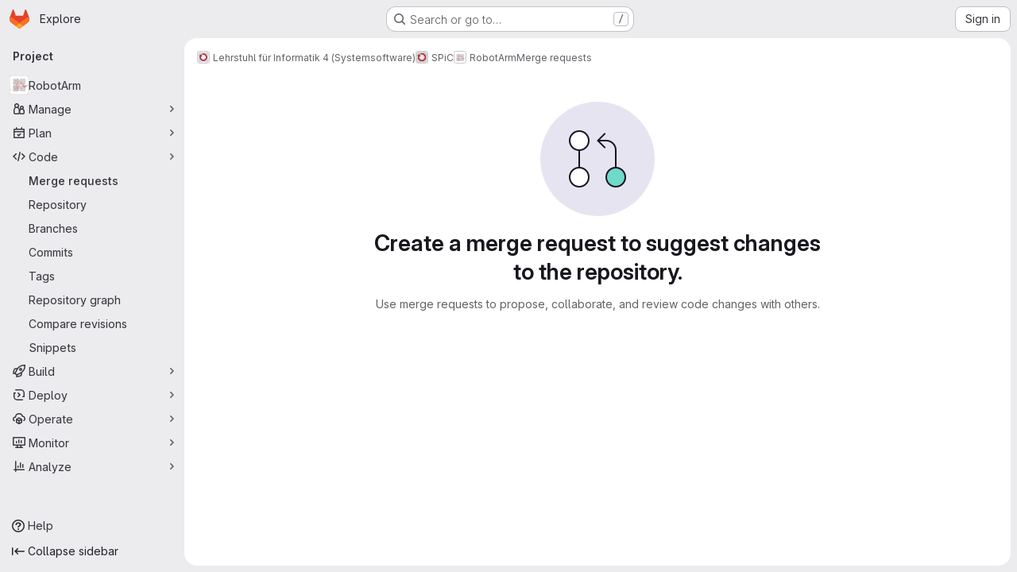

--- FILE ---
content_type: text/javascript; charset=utf-8
request_url: https://gitlab.cs.fau.de/assets/webpack/commons-pages.dashboard.issues-pages.dashboard.todos.index-pages.groups.issues-pages.groups.merge_re-3356ebcf.ef477f8e.chunk.js
body_size: 8387
content:
(this.webpackJsonp=this.webpackJsonp||[]).push([["commons-pages.dashboard.issues-pages.dashboard.todos.index-pages.groups.issues-pages.groups.merge_re-3356ebcf","36d45c3b"],{"+wZC":function(t,e,i){"use strict";var a=i("8Ei6"),n=i.n(a),s=i("zNqO"),r=i("n64d"),o=i("pTIT"),l=i("EXdk"),c=i("/2q6"),u=i("eOJu"),d=i("Cn4y"),b=i("tslw"),h=i("slyf"),v=i("Ccns");const p=o.U+"active",f=Object(d.c)(Object(u.m)({...b.b,active:Object(d.b)(l.g,!1),buttonId:Object(d.b)(l.r),disabled:Object(d.b)(l.g,!1),lazy:Object(d.b)(l.g,!1),noBody:Object(d.b)(l.g,!1),tag:Object(d.b)(l.r,"div"),title:Object(d.b)(l.r),titleItemClass:Object(d.b)(l.e),titleLinkAttributes:Object(d.b)(l.n),titleLinkClass:Object(d.b)(l.e)}),r.E),g=Object(s.c)({name:r.E,mixins:[b.a,h.a],inject:{getBvTabs:{default:function(){return function(){return{}}}}},props:f,data(){return{localActive:this.active&&!this.disabled}},computed:{bvTabs(){return this.getBvTabs()},_isTab:()=>!0,tabClasses(){const{localActive:t,disabled:e}=this;return[{active:t,disabled:e,"card-body":this.bvTabs.card&&!this.noBody},t?this.bvTabs.activeTabClass:null]},controlledBy(){return this.buttonId||this.safeId("__BV_tab_button__")},computedNoFade(){return!this.bvTabs.fade},computedLazy(){return this.bvTabs.lazy||this.lazy}},watch:{active(t,e){t!==e&&(t?this.activate():this.deactivate()||this.$emit(p,this.localActive))},disabled(t,e){if(t!==e){const{firstTab:e}=this.bvTabs;t&&this.localActive&&e&&(this.localActive=!1,e())}},localActive(t){this.$emit(p,t)}},mounted(){this.registerTab()},updated(){const{updateButton:t}=this.bvTabs;t&&this.hasNormalizedSlot(c.y)&&t(this)},beforeDestroy(){this.unregisterTab()},methods:{registerTab(){const{registerTab:t}=this.bvTabs;t&&t(this)},unregisterTab(){const{unregisterTab:t}=this.bvTabs;t&&t(this)},activate(){const{activateTab:t}=this.bvTabs;return!(!t||this.disabled)&&t(this)},deactivate(){const{deactivateTab:t}=this.bvTabs;return!(!t||!this.localActive)&&t(this)}},render(t){const{localActive:e}=this,i=t(this.tag,{staticClass:"tab-pane",class:this.tabClasses,directives:[{name:"show",value:e}],attrs:{role:"tabpanel",id:this.safeId(),"aria-hidden":e?"false":"true","aria-labelledby":this.controlledBy||null},ref:"panel"},[e||!this.computedLazy?this.normalizeSlot():t()]);return t(v.a,{props:{mode:"out-in",noFade:this.computedNoFade}},[i])}});var m=i("9/Bc"),y=i("mpVB");var T={name:"GlTab",components:{BTab:g,GlBadge:m.a},inheritAttrs:!1,props:{titleLinkClass:{type:[String,Array,Object],required:!1,default:""},queryParamValue:{type:String,required:!1,default:null},tabCount:{type:Number,required:!1,default:null},tabCountSrText:{type:String,required:!1,default:null}},computed:{linkClass(){const{titleLinkClass:t}=this;return Array.isArray(t)?[...t,"gl-tab-nav-item"]:n()(t)?{...t,"gl-tab-nav-item":!0}:(t+" gl-tab-nav-item").trim()},hasTabCount(){return null!=this.tabCount&&this.tabCount>=0}},created(){this.hasTabCount&&!this.tabCountSrText&&Object(y.i)('When using "tab-count", you should also provide "tab-count-sr-text" for screen reader accessibility. Example: :tab-count-sr-text="n__(\'%d item\', \'%d items\', count)"',{name:"GlTab"})}},S=i("tBpV"),O=Object(S.a)(T,(function(){var t=this,e=t._self._c;return e("b-tab",t._g(t._b({attrs:{title:t.hasTabCount?null:t.$attrs.title,"title-link-class":t.linkClass,"query-param-value":t.queryParamValue},scopedSlots:t._u([t.hasTabCount?{key:"title",fn:function(){return[t._t("title",(function(){return[t._v(t._s(t.$attrs.title))]})),t._v(" "),e("gl-badge",{staticClass:"gl-ml-2",attrs:{variant:"neutral","aria-hidden":"true","data-testid":"tab-counter-badge"}},[t._v("\n      "+t._s(t.tabCount)+"\n    ")]),t._v(" "),t.tabCountSrText?e("span",{staticClass:"gl-sr-only"},[t._v(t._s(t.tabCountSrText))]):t._e()]},proxy:!0}:null,t._l(Object.keys(t.$scopedSlots),(function(e){return{key:e,fn:function(){return[t._t(e)]},proxy:!0}}))],null,!0)},"b-tab",t.$attrs,!1),t.$listeners))}),[],!1,null,null,null);e.a=O.exports},"2FlG":function(t,e,i){"use strict";i("UezY"),i("z6RN"),i("hG7+"),i("B++/"),i("47t/");var a=i("93nq"),n=i("/lV4");const s=[20,50,100].map((function(t){return{value:t,text:Object(n.h)("SecurityReports|Show %d item","SecurityReports|Show %d items",t)}}));var r={components:{GlCollapsibleListbox:a.a},props:{value:{type:Number,required:!0},excludeLargePageSize:{type:Boolean,required:!1,default:!1}},computed:{availablePageSizes(){return this.excludeLargePageSize?s.filter((function({value:t}){return t<100})):s},selectedItem(){var t=this;return this.availablePageSizes.find((function({value:e}){return e===t.value}))},toggleText(){return this.selectedItem.text}},methods:{emitInput(t){this.$emit("input",t)}}},o=i("tBpV"),l=Object(o.a)(r,(function(){var t=this;return(0,t._self._c)("gl-collapsible-listbox",{attrs:{"toggle-text":t.toggleText,items:t.availablePageSizes,selected:t.value},on:{select:function(e){return t.emitInput(e)}}})}),[],!1,null,null,null);e.a=l.exports},"35gi":function(t,e,i){"use strict";i("3UXl"),i("iyoE"),i("UezY"),i("z6RN"),i("hG7+"),i("B++/"),i("47t/");var a=i("l9Jy"),n=i.n(a),s=i("VNnR"),r=i.n(s),o=i("yxLa"),l=i("mpVB"),c=i("47Nv"),u=i("6IH5");const d=[{value:"=",description:"is",default:!0},{value:"!=",description:"is not"}];var b={name:"GlFilteredSearchToken",__v_skip:!0,components:{GlToken:o.a,GlFilteredSearchTokenSegment:c.a},inheritAttrs:!1,props:{availableTokens:{type:Array,required:!1,default:function(){return[]}},config:{type:Object,required:!1,default:function(){return{}}},active:{type:Boolean,required:!1,default:!1},multiSelectValues:{type:Array,required:!1,default:function(){return[]}},value:{type:Object,required:!1,default:function(){return{operator:"",data:""}}},showFriendlyText:{type:Boolean,required:!1,default:!1},cursorPosition:{type:String,required:!1,default:"end",validator:function(t){return["start","end"].includes(t)}},viewOnly:{type:Boolean,required:!1,default:!1},dataSegmentInputAttributes:{type:Object,required:!1,default:function(){return{}}}},data(){return{activeSegment:null,tokenValue:n()(this.value),intendedCursorPosition:this.cursorPosition}},computed:{operators(){return this.config.operators||d},tokenEmpty(){var t;return 0===(null===(t=this.tokenValue.data)||void 0===t?void 0:t.length)},hasDataOrDataSegmentIsCurrentlyActive(){return!this.tokenEmpty||this.isSegmentActive("DATA")},availableTokensWithSelf(){var t=this;return[this.config,...this.availableTokens.filter((function(e){return e!==t.config}))].map(u.n)},operatorDescription(){var t=this;const e=this.operators.find((function(e){return e.value===t.tokenValue.operator}));return this.showFriendlyText?null==e?void 0:e.description:null==e?void 0:e.value},eventListeners(){return this.viewOnly?{}:{mousedown:this.stopMousedownOnCloseButton,close:this.destroyByClose}}},segments:{SEGMENT_TITLE:"TYPE",SEGMENT_DATA:"DATA",SEGMENT_OPERATOR:"OPERATOR"},watch:{tokenValue:{deep:!0,handler(t){this.$emit("input",t)}},value:{handler(t,e){r()(null==t?void 0:t.data,null==e?void 0:e.data)&&(null==t?void 0:t.operator)===(null==e?void 0:e.operator)||(this.tokenValue=n()(t))}},active:{immediate:!0,handler(t){t?(this.intendedCursorPosition=this.cursorPosition,this.activeSegment||this.activateSegment(this.tokenEmpty?"OPERATOR":"DATA")):(this.activeSegment=null,this.config.multiSelect&&this.$emit("input",{...this.tokenValue,data:this.multiSelectValues||""}),this.tokenEmpty&&0===this.multiSelectValues.length&&this.$emit("destroy"))}}},created(){if(!("operator"in this.tokenValue))if(1===this.operators.length){const t=this.operators[0].value;this.$emit("input",{...this.tokenValue,operator:t}),this.activeSegment="DATA"}else this.$emit("input",{...this.tokenValue,operator:""})},methods:{activateSegment(t){this.viewOnly||(this.activeSegment=t,this.active||this.$emit("activate"))},getAdditionalSegmentClasses(t){return this.viewOnly?"gl-cursor-text":{"gl-cursor-pointer":!this.isSegmentActive(t)}},isSegmentActive(t){return this.active&&this.activeSegment===t},replaceWithTermIfEmpty(){""===this.tokenValue.operator&&this.tokenEmpty&&this.$emit("replace",Object(u.d)(this.config.title))},replaceToken(t){var e=this;const i=this.availableTokens.find((function({type:e}){return e===t}));if(i!==this.config){if(i){const t=this.config.dataType&&this.config.dataType===i.dataType;this.$emit("replace",{type:i.type,value:t?this.tokenValue:{data:""}})}}else this.$nextTick((function(){e.$emit("deactivate")}))},handleOperatorKeydown(t,{inputValue:e,suggestedValue:i,applySuggestion:a}){const{key:n}=t;if(" "===n||"Spacebar"===n)return void a(i);const s=`${e}${n}`;1!==n.length||this.operators.find((function({value:t}){return t.startsWith(s)}))||(this.tokenEmpty?a(i):t.preventDefault())},activateDataSegment(){this.config.multiSelect&&this.$emit("input",{...this.tokenValue,data:""}),this.activateSegment(this.$options.segments.SEGMENT_DATA)},activatePreviousOperatorSegment(){this.activateSegment(this.$options.segments.SEGMENT_OPERATOR),this.intendedCursorPosition="end"},activatePreviousTitleSegment(){this.activateSegment(this.$options.segments.SEGMENT_TITLE),this.intendedCursorPosition="end"},activateNextDataSegment(){this.activateDataSegment(),this.intendedCursorPosition="start"},activateNextOperatorSegment(){this.activateSegment(this.$options.segments.SEGMENT_OPERATOR),this.intendedCursorPosition="start"},handleComplete(t){this.$emit("complete",t)},stopMousedownOnCloseButton(t){t.target.closest(u.c)&&Object(l.k)(t)},destroyByClose(){this.$emit("destroy")}}},h=i("tBpV"),v=Object(h.a)(b,(function(){var t=this,e=t._self._c;return e("div",{staticClass:"gl-filtered-search-token",class:{"gl-filtered-search-token-active":t.active,"gl-filtered-search-token-hover":!t.viewOnly,"gl-cursor-default":t.viewOnly},attrs:{"data-testid":"filtered-search-token"}},[e("gl-filtered-search-token-segment",{key:"title-segment",attrs:{value:t.config.segmentTitle||t.config.title,active:t.isSegmentActive(t.$options.segments.SEGMENT_TITLE),"cursor-position":t.intendedCursorPosition,options:t.availableTokensWithSelf,"view-only":t.viewOnly},on:{activate:function(e){return t.activateSegment(t.$options.segments.SEGMENT_TITLE)},deactivate:function(e){return t.$emit("deactivate")},complete:t.replaceToken,backspace:function(e){return t.$emit("destroy")},submit:function(e){return t.$emit("submit")},previous:function(e){return t.$emit("previous")},next:t.activateNextOperatorSegment},scopedSlots:t._u([{key:"view",fn:function({inputValue:i}){return[e("gl-token",{staticClass:"gl-filtered-search-token-type",class:t.getAdditionalSegmentClasses(t.$options.segments.SEGMENT_TITLE),attrs:{"view-only":""}},[t._v("\n        "+t._s(i)+"\n      ")])]}}])}),t._v(" "),e("gl-filtered-search-token-segment",{key:"operator-segment",attrs:{active:t.isSegmentActive(t.$options.segments.SEGMENT_OPERATOR),"cursor-position":t.intendedCursorPosition,options:t.operators,"option-text-field":"value","custom-input-keydown-handler":t.handleOperatorKeydown,"view-only":t.viewOnly},on:{activate:function(e){return t.activateSegment(t.$options.segments.SEGMENT_OPERATOR)},backspace:t.replaceWithTermIfEmpty,complete:function(e){return t.activateSegment(t.$options.segments.SEGMENT_DATA)},deactivate:function(e){return t.$emit("deactivate")},previous:t.activatePreviousTitleSegment,next:t.activateNextDataSegment},scopedSlots:t._u([{key:"view",fn:function(){return[e("gl-token",{staticClass:"gl-filtered-search-token-operator",class:t.getAdditionalSegmentClasses(t.$options.segments.SEGMENT_OPERATOR),attrs:{variant:"search-value","view-only":""}},[t._v("\n        "+t._s(t.operatorDescription)+"\n      ")])]},proxy:!0},{key:"option",fn:function({option:i}){return[e("div",{staticClass:"gl-flex"},[t._v("\n        "+t._s(t.showFriendlyText?i.description:i.value)+"\n        "),i.description?e("span",{staticClass:"gl-filtered-search-token-operator-description"},[t._v("\n          "+t._s(t.showFriendlyText?i.value:i.description)+"\n        ")]):t._e()])]}}]),model:{value:t.tokenValue.operator,callback:function(e){t.$set(t.tokenValue,"operator",e)},expression:"tokenValue.operator"}}),t._v(" "),t.hasDataOrDataSegmentIsCurrentlyActive?e("gl-filtered-search-token-segment",{key:"data-segment",attrs:{active:t.isSegmentActive(t.$options.segments.SEGMENT_DATA),"cursor-position":t.intendedCursorPosition,"multi-select":t.config.multiSelect,options:t.config.options,"view-only":t.viewOnly,"search-input-attributes":t.dataSegmentInputAttributes},on:{activate:t.activateDataSegment,backspace:function(e){return t.activateSegment(t.$options.segments.SEGMENT_OPERATOR)},complete:t.handleComplete,select:function(e){return t.$emit("select",e)},submit:function(e){return t.$emit("submit")},deactivate:function(e){return t.$emit("deactivate")},split:function(e){return t.$emit("split",e)},previous:t.activatePreviousOperatorSegment,next:function(e){return t.$emit("next")}},scopedSlots:t._u([{key:"before-input",fn:function(e){return[t._t("before-data-segment-input",null,null,e)]}},{key:"suggestions",fn:function(){return[t._t("suggestions")]},proxy:!0},{key:"view",fn:function({inputValue:i}){return[t._t("view-token",(function(){return[e("gl-token",t._g({staticClass:"gl-filtered-search-token-data",class:t.getAdditionalSegmentClasses(t.$options.segments.SEGMENT_DATA),attrs:{variant:"search-value","view-only":t.viewOnly}},t.eventListeners),[e("span",{staticClass:"gl-filtered-search-token-data-content"},[t._t("view",(function(){return[t._v(t._s(i))]}),null,{inputValue:i})],2)])]}),null,{inputValue:i,listeners:t.eventListeners,cssClasses:{"gl-filtered-search-token-data":!0,...t.getAdditionalSegmentClasses(t.$options.segments.SEGMENT_DATA)}})]}}],null,!0),model:{value:t.tokenValue.data,callback:function(e){t.$set(t.tokenValue,"data",e)},expression:"tokenValue.data"}}):t._e()],1)}),[],!1,null,null,null);e.a=v.exports},COl3:function(t,e,i){"use strict";i.d(e,"a",(function(){return r})),i.d(e,"c",(function(){return o})),i.d(e,"b",(function(){return l}));var a=i("lx39"),n=i.n(a);i("byxs");const s=function(t,e=!1){return e?t:JSON.parse(t)},r=function(t,e=!1){const i=localStorage.getItem(t);if(null===i)return{exists:!1};try{return{exists:!0,value:s(i,e)}}catch{return console.warn(`[gitlab] Failed to deserialize value from localStorage (key=${t})`,i),{exists:!1}}},o=function(t,e,i=!1){localStorage.setItem(t,function(t,e=!1){return!n()(t)&&e&&console.warn("[gitlab] LocalStorageSync is saving",t,"but it is not a string and the 'asString' param is true. This will save and restore the stringified value rather than the original value."),e?t:JSON.stringify(t)}(e,i))},l=function(t){localStorage.removeItem(t)}},CqXh:function(t,e,i){"use strict";var a=i("VNnR"),n=i.n(a),s=i("COl3"),r=i("ZUW3"),o=Object(r.a)({props:{storageKey:{type:String,required:!0},value:{type:[String,Number,Boolean,Array,Object],required:!1,default:""},asString:{type:Boolean,required:!1,default:!1},persist:{type:Boolean,required:!1,default:!0},clear:{type:Boolean,required:!1,default:!1}},watch:{value(t){this.persist&&Object(s.c)(this.storageKey,t,this.asString)},clear(t){t&&Object(s.b)(this.storageKey)}},mounted(){const{exists:t,value:e}=Object(s.a)(this.storageKey,this.asString);t&&!n()(e,this.value)&&this.$emit("input",e)},render(){var t,e;return null===(t=(e=this.$scopedSlots).default)||void 0===t?void 0:t.call(e)}}),l=i("tBpV"),c=Object(l.a)(o,void 0,void 0,!1,null,null,null);e.a=c.exports},JqFC:function(t,e,i){"use strict";var a=i("CbCZ"),n=i("4Fqu"),s=i("d85j"),r=i("4qOP"),o={name:"GlKeysetPagination",components:{GlButtonGroup:n.a,GlButton:a.a,GlIcon:s.a},inheritAttrs:!1,props:{hasPreviousPage:{type:Boolean,required:!1,default:!1},hasNextPage:{type:Boolean,required:!1,default:!1},startCursor:{type:String,required:!1,default:null},endCursor:{type:String,required:!1,default:null},prevText:{type:String,required:!1,default:function(){return Object(r.b)("GlKeysetPagination.prevText","Previous")}},prevButtonLink:{type:String,required:!1,default:null},navigationLabel:{type:String,required:!1,default:function(){return Object(r.b)("GlKeysetPagination.navigationLabel","Pagination")}},nextText:{type:String,required:!1,default:function(){return Object(r.b)("GlKeysetPagination.nextText","Next")}},nextButtonLink:{type:String,required:!1,default:null},disabled:{type:Boolean,required:!1,default:!1}},computed:{isVisible(){return this.hasPreviousPage||this.hasNextPage}}},l=i("tBpV"),c=Object(l.a)(o,(function(){var t=this,e=t._self._c;return t.isVisible?e("nav",{staticClass:"gl-pagination",attrs:{"aria-label":t.navigationLabel}},[e("gl-button-group",t._g(t._b({staticClass:"gl-keyset-pagination gl-gap-3"},"gl-button-group",t.$attrs,!1),t.$listeners),[e("gl-button",{attrs:{href:t.prevButtonLink,disabled:t.disabled||!t.hasPreviousPage,"data-testid":"prevButton",category:"tertiary"},on:{click:function(e){return t.$emit("prev",t.startCursor)}}},[t._t("previous-button-content",(function(){return[e("div",{staticClass:"gl-align-center gl-flex"},[e("gl-icon",{staticClass:"gl-mr-2",attrs:{name:"chevron-lg-left"}}),t._v("\n          "+t._s(t.prevText)+"\n        ")],1)]}))],2),t._v(" "),e("gl-button",{attrs:{href:t.nextButtonLink,disabled:t.disabled||!t.hasNextPage,"data-testid":"nextButton",category:"tertiary"},on:{click:function(e){return t.$emit("next",t.endCursor)}}},[t._t("next-button-content",(function(){return[e("div",{staticClass:"gl-align-center gl-flex"},[t._v("\n          "+t._s(t.nextText)+"\n          "),e("gl-icon",{staticClass:"gl-ml-2",attrs:{name:"chevron-lg-right"}})],1)]}))],2)],1)],1):t._e()}),[],!1,null,null,null);e.a=c.exports},NHYh:function(t,e,i){"use strict";i.d(e,"a",(function(){return a}));i("3UXl"),i("iyoE");const a=function(t,e){return t.map((function(t,e){return[e,t]})).sort(function(t,e){return this(t[1],e[1])||t[0]-e[0]}.bind(e)).map((function(t){return t[1]}))}},hxHM:function(t,e,i){"use strict";i("LdIe"),i("z6RN"),i("PTOk"),i("aFm2"),i("R9qC"),i("lFMf"),i("gOHk"),i("c9hT"),i("ZzK0"),i("BzOf"),i("3UXl"),i("iyoE"),i("v2fZ"),i("UezY"),i("hG7+"),i("B++/"),i("47t/");var a=i("zNqO"),n=i("n64d"),s=i("1nO5"),r=i("pTIT"),o=i("Ld9G"),l=i("EXdk"),c=i("/2q6"),u=i("88df"),d=i("Zwln"),b=i("MGi3"),h=i("LTP3"),v=i("MHCW"),p=i("dJQL"),f=i("7I1/"),g=i("nf9o"),m=i("RzIj"),y=i("W1rz"),T=i("eOJu"),S=i("+tAD"),O=i("Cn4y"),_=i("NHYh"),k=i("tslw"),x=i("slyf"),C=i("+18S");const{mixin:j,props:$,prop:A,event:P}=Object(m.a)("value",{type:l.k}),B=function(t){return!t.disabled},E=Object(a.c)({name:n.J,inject:{getBvTabs:{default:function(){return function(){return{}}}}},props:{controls:Object(O.b)(l.r),id:Object(O.b)(l.r),noKeyNav:Object(O.b)(l.g,!1),posInSet:Object(O.b)(l.k),setSize:Object(O.b)(l.k),tab:Object(O.b)(),tabIndex:Object(O.b)(l.k)},computed:{bvTabs(){return this.getBvTabs()}},methods:{focus(){Object(b.d)(this.$refs.link)},handleEvent(t){if(this.tab.disabled)return;const{type:e,keyCode:i,shiftKey:a}=t;"click"===e||"keydown"===e&&i===o.h?(Object(h.f)(t),this.$emit(r.f,t)):"keydown"!==e||this.noKeyNav||(-1!==[o.i,o.f,o.e].indexOf(i)?(Object(h.f)(t),a||i===o.e?this.$emit(r.o,t):this.$emit(r.B,t)):-1!==[o.a,o.g,o.b].indexOf(i)&&(Object(h.f)(t),a||i===o.b?this.$emit(r.v,t):this.$emit(r.y,t)))}},render(t){const{id:e,tabIndex:i,setSize:a,posInSet:n,controls:s,handleEvent:r}=this,{title:o,localActive:l,disabled:u,titleItemClass:d,titleLinkClass:b,titleLinkAttributes:h}=this.tab,v=t(C.a,{staticClass:"nav-link",class:[{active:l&&!u,disabled:u},b,l?this.bvTabs.activeNavItemClass:null],props:{disabled:u},attrs:{...h,id:e,role:"tab",tabindex:i,"aria-selected":l&&!u?"true":"false","aria-setsize":a,"aria-posinset":n,"aria-controls":s},on:{click:r,keydown:r},ref:"link"},[this.tab.normalizeSlot(c.y)||o]);return t("li",{staticClass:"nav-item",class:[d],attrs:{role:"presentation"}},[v])}}),w={align:Object(O.b)(l.r),fill:Object(O.b)(l.g,!1),justified:Object(O.b)(l.g,!1),pills:Object(O.b)(l.g,!1),small:Object(O.b)(l.g,!1)},I=Object(O.c)(Object(T.m)({...k.b,...$,...w,activeNavItemClass:Object(O.b)(l.e),activeTabClass:Object(O.b)(l.e),contentClass:Object(O.b)(l.e),end:Object(O.b)(l.g,!1),lazy:Object(O.b)(l.g,!1),navClass:Object(O.b)(l.e),navWrapperClass:Object(O.b)(l.e),noFade:Object(O.b)(l.g,!1),noKeyNav:Object(O.b)(l.g,!1),noNavStyle:Object(O.b)(l.g,!1),tag:Object(O.b)(l.r,"div")}),n.I),N=Object(a.c)({name:n.I,mixins:[k.a,j,x.a],provide(){var t=this;return{getBvTabs:function(){return t}}},props:I,data(){return{currentTab:Object(y.b)(this[A],-1),tabs:[],registeredTabs:[]}},computed:{fade(){return!this.noFade}},watch:{[A](t,e){if(t!==e){t=Object(y.b)(t,-1),e=Object(y.b)(e,0);const i=this.tabs[t];i&&!i.disabled?this.activateTab(i):t<e?this.previousTab():this.nextTab()}},currentTab(t){let e=-1;this.tabs.forEach((function(i,a){a!==t||i.disabled?i.localActive=!1:(i.localActive=!0,e=a)})),this.$emit(P,e)},tabs(t,e){var i=this;Object(f.a)(t.map((function(t){return t[a.a]})),e.map((function(t){return t[a.a]})))||this.$nextTick((function(){i.$emit(r.e,t.slice(),e.slice())}))},registeredTabs(){this.updateTabs()}},created(){this.$_observer=null},mounted(){this.setObserver(!0)},beforeDestroy(){this.setObserver(!1),this.tabs=[]},methods:{registerTab(t){Object(u.a)(this.registeredTabs,t)||this.registeredTabs.push(t)},unregisterTab(t){this.registeredTabs=this.registeredTabs.slice().filter((function(e){return e!==t}))},setObserver(t=!0){var e=this;if(this.$_observer&&this.$_observer.disconnect(),this.$_observer=null,t){const t=function(){e.$nextTick((function(){Object(b.z)((function(){e.updateTabs()}))}))};this.$_observer=Object(S.a)(this.$refs.content,t,{childList:!0,subtree:!1,attributes:!0,attributeFilter:["id"]})}},getTabs(){const t=this.registeredTabs;let e=[];if(s.e&&t.length>0){const i=t.map((function(t){return"#"+t.safeId()})).join(", ");e=Object(b.B)(i,this.$el).map((function(t){return t.id})).filter(v.a)}return Object(_.a)(t,(function(t,i){return e.indexOf(t.safeId())-e.indexOf(i.safeId())}))},updateTabs(){const t=this.getTabs();let e=t.indexOf(t.slice().reverse().find((function(t){return t.localActive&&!t.disabled})));if(e<0){const{currentTab:i}=this;i>=t.length?e=t.indexOf(t.slice().reverse().find(B)):t[i]&&!t[i].disabled&&(e=i)}e<0&&(e=t.indexOf(t.find(B))),t.forEach((function(t,i){t.localActive=i===e})),this.tabs=t,this.currentTab=e},getButtonForTab(t){return(this.$refs.buttons||[]).find((function(e){return e.tab===t}))},updateButton(t){const e=this.getButtonForTab(t);e&&e.$forceUpdate&&e.$forceUpdate()},activateTab(t){const{currentTab:e,tabs:i}=this;let a=!1;if(t){const n=i.indexOf(t);if(n!==e&&n>-1&&!t.disabled){const t=new d.a(r.a,{cancelable:!0,vueTarget:this,componentId:this.safeId()});this.$emit(t.type,n,e,t),t.defaultPrevented||(this.currentTab=n,a=!0)}}return a||this[A]===e||this.$emit(P,e),a},deactivateTab(t){return!!t&&this.activateTab(this.tabs.filter((function(e){return e!==t})).find(B))},focusButton(t){var e=this;this.$nextTick((function(){Object(b.d)(e.getButtonForTab(t))}))},emitTabClick(t,e){Object(p.d)(e)&&t&&t.$emit&&!t.disabled&&t.$emit(r.f,e)},clickTab(t,e){this.activateTab(t),this.emitTabClick(t,e)},firstTab(t){const e=this.tabs.find(B);this.activateTab(e)&&t&&(this.focusButton(e),this.emitTabClick(e,t))},previousTab(t){const e=Object(g.b)(this.currentTab,0),i=this.tabs.slice(0,e).reverse().find(B);this.activateTab(i)&&t&&(this.focusButton(i),this.emitTabClick(i,t))},nextTab(t){const e=Object(g.b)(this.currentTab,-1),i=this.tabs.slice(e+1).find(B);this.activateTab(i)&&t&&(this.focusButton(i),this.emitTabClick(i,t))},lastTab(t){const e=this.tabs.slice().reverse().find(B);this.activateTab(e)&&t&&(this.focusButton(e),this.emitTabClick(e,t))}},render(t){var e=this;const{align:i,end:n,fill:s,firstTab:o,justified:l,lastTab:u,nextTab:d,noKeyNav:b,noNavStyle:h,pills:v,previousTab:p,small:f,tabs:g}=this,m=g.find((function(t){return t.localActive&&!t.disabled})),y=g.find((function(t){return!t.disabled})),T=g.map((function(i,n){const{safeId:s}=i;let l=null;return b||(l=-1,(i===m||!m&&i===y)&&(l=null)),t(E,{props:{controls:s?s():null,id:i.controlledBy||(s?s("_BV_tab_button_"):null),noKeyNav:b,posInSet:n+1,setSize:g.length,tab:i,tabIndex:l},on:{[r.f]:function(t){e.clickTab(i,t)},[r.o]:o,[r.B]:p,[r.y]:d,[r.v]:u},key:i[a.a]||n,ref:"buttons",[a.b]:!0})}));let S=t("ul",{staticClass:"nav",class:[this.navClass,{"nav-tabs":!h&&!v,"nav-pills":!h&&v,"nav-fill":s,"nav-justified":l,[(O=i,"justify-content-"+(O="left"===O?"start":"right"===O?"end":O))]:i,small:f}],attrs:{role:"tablist",id:this.safeId("_BV_tab_controls_")},ref:"nav"},[this.normalizeSlot(c.w)||t(),T,this.normalizeSlot(c.v)||t()]);var O;S=t("div",{class:this.navWrapperClass,key:"bv-tabs-nav"},[this.normalizeSlot(c.B)||t(),S,this.normalizeSlot(c.A)||t()]);const _=this.normalizeSlot()||[];let k=t();0===_.length&&(k=t("div",{class:["tab-pane","active"],key:"bv-empty-tab"},this.normalizeSlot(c.f)));const x=t("div",{staticClass:"tab-content",class:this.contentClass,attrs:{id:this.safeId("_BV_tab_container_")},key:"bv-content",ref:"content"},[_,k]);return t(this.tag,{staticClass:"tabs",attrs:{id:this.safeId()}},[n?x:t(),S,n?t():x])}});var q=i("q3oM"),V=i("CbCZ");const G=function(t){return Object.keys(t).every((function(t){return"text"===t||"attributes"===t}))};var z={name:"GlTabs",components:{BTabs:N,GlButton:V.a},inheritAttrs:!1,props:{actionPrimary:{type:Object,required:!1,default:null,validator:function(t){return G(t)}},actionSecondary:{type:Object,required:!1,default:null,validator:function(t){return G(t)}},actionTertiary:{type:Object,required:!1,default:null,validator:function(t){return G(t)}},contentClass:{type:[String,Array,Object],required:!1,default:null},navClass:{type:[String,Array,Object],required:!1,default:null},justified:{type:Boolean,required:!1,default:!1},syncActiveTabWithQueryParams:{type:Boolean,required:!1,default:!1},queryParamName:{type:String,required:!1,default:"tab"},value:{type:Number,required:!1,default:0}},data:()=>({activeTabIndex:0}),computed:{hasActions(){return[this.actionPrimary,this.actionSecondary,this.actionTertiary].some(Boolean)},listeners(){return{...this.$listeners,input:this.handleInput}}},watch:{value:{handler(t){this.activeTabIndex!==t&&(this.activeTabIndex=t)},immediate:!0}},mounted(){this.syncActiveTabWithQueryParams&&(this.syncActiveTabFromQueryParams(),window.addEventListener("popstate",this.syncActiveTabFromQueryParams)),this.$emit("input",this.activeTabIndex)},destroyed(){window.removeEventListener("popstate",this.syncActiveTabFromQueryParams)},methods:{buttonBinding:(t,e)=>t.attributes?t.attributes:q.R[e],primary(){this.$emit("primary")},secondary(){this.$emit("secondary")},tertiary(){this.$emit("tertiary")},async syncActiveTabFromQueryParams(){var t=this;await this.$nextTick();const e=this.getQueryParamValue(),i=this.getTabs().findIndex((function(i,a){return t.getTabQueryParamValue(a)===e}));this.activeTabIndex=-1!==i?i:0},getTabs(){return this.$refs.bTabs.getTabs()},getQueryParamValue(){return new URLSearchParams(window.location.search).get(this.queryParamName)},setQueryParamValueIfNecessary(t){const e=this.getQueryParamValue(),i=this.getTabQueryParamValue(t);if(0===t&&!e||0!==t&&e===i)return;const a=new URLSearchParams(window.location.search);a.set(this.queryParamName,i),window.history.pushState({},"",`${window.location.pathname}?${a.toString()}`)},getTabQueryParamValue(t){const e=this.getTabs()[t];return(null==e?void 0:e.$attrs["query-param-value"])||t.toString()},handleInput(t){this.$emit("input",t),this.activeTabIndex=t,this.syncActiveTabWithQueryParams&&this.setQueryParamValueIfNecessary(t)}}},L=i("tBpV"),R=Object(L.a)(z,(function(){var t=this,e=t._self._c;return e("b-tabs",t._g(t._b({ref:"bTabs",staticClass:"gl-tabs",attrs:{"no-nav-style":!0,"no-fade":!0,"active-nav-item-class":"gl-tab-nav-item-active","content-class":[t.contentClass,"gl-tab-content"],"nav-wrapper-class":"gl-tabs-wrapper","nav-class":[t.navClass,"gl-tabs-nav"],justified:t.justified,value:t.activeTabIndex},scopedSlots:t._u([t._l(Object.keys(t.$slots),(function(e){return{key:e,fn:function(){return[t._t(e)]},proxy:!0}})),t.hasActions?{key:"toolbar-start",fn:function(){return[e("div",{staticClass:"gl-actions-tabs-start",attrs:{role:"toolbar","data-testid":"actions-tabs-start"}},[t.actionPrimary?e("gl-button",t._b({attrs:{"data-testid":"action-primary"},on:{click:t.primary}},"gl-button",t.buttonBinding(t.actionPrimary,"actionPrimary"),!1),[t._v("\n        "+t._s(t.actionPrimary.text)+"\n      ")]):t._e(),t._v(" "),t.actionSecondary?e("gl-button",t._b({attrs:{"data-testid":"action-secondary"},on:{click:t.secondary}},"gl-button",t.buttonBinding(t.actionSecondary,"actionSecondary"),!1),[t._v("\n        "+t._s(t.actionSecondary.text)+"\n      ")]):t._e(),t._v(" "),t.actionTertiary?e("gl-button",t._b({attrs:{"data-testid":"action-tertiary"},on:{click:t.tertiary}},"gl-button",t.buttonBinding(t.actionTertiary,"actionTertiary"),!1),[t._v("\n        "+t._s(t.actionTertiary.text)+"\n      ")]):t._e()],1)]},proxy:!0}:null,t.hasActions?{key:"toolbar-end",fn:function(){return[e("div",{staticClass:"gl-actions-tabs-end",attrs:{role:"toolbar","data-testid":"actions-tabs-end"}},[t.actionPrimary?e("gl-button",t._b({attrs:{"data-testid":"action-primary"},on:{click:t.primary}},"gl-button",t.buttonBinding(t.actionPrimary,"actionPrimary"),!1),[t._v("\n        "+t._s(t.actionPrimary.text)+"\n      ")]):t._e(),t._v(" "),t.actionSecondary?e("gl-button",t._b({attrs:{"data-testid":"action-secondary"},on:{click:t.secondary}},"gl-button",t.buttonBinding(t.actionSecondary,"actionSecondary"),!1),[t._v("\n        "+t._s(t.actionSecondary.text)+"\n      ")]):t._e(),t._v(" "),t.actionTertiary?e("gl-button",t._b({attrs:{"data-testid":"action-tertiary"},on:{click:t.tertiary}},"gl-button",t.buttonBinding(t.actionTertiary,"actionTertiary"),!1),[t._v("\n        "+t._s(t.actionTertiary.text)+"\n      ")]):t._e()],1)]},proxy:!0}:null],null,!0)},"b-tabs",t.$attrs,!1),t.listeners))}),[],!1,null,null,null);e.a=R.exports}}]);
//# sourceMappingURL=commons-pages.dashboard.issues-pages.dashboard.todos.index-pages.groups.issues-pages.groups.merge_re-3356ebcf.ef477f8e.chunk.js.map

--- FILE ---
content_type: text/javascript; charset=utf-8
request_url: https://gitlab.cs.fau.de/assets/webpack/commons-pages.groups.merge_requests-pages.projects.merge_requests.conflicts-pages.projects.merge_req-ef32b8f9.b257c1a2.chunk.js
body_size: 53083
content:
(this.webpackJsonp=this.webpackJsonp||[]).push([["commons-pages.groups.merge_requests-pages.projects.merge_requests.conflicts-pages.projects.merge_req-ef32b8f9","256a7ee5"],{"/Qvg":function(e,t,i){"use strict";i.d(t,"a",(function(){return s})),i.d(t,"e",(function(){return n})),i.d(t,"d",(function(){return r})),i.d(t,"c",(function(){return a})),i.d(t,"b",(function(){return l}));const s=10,n="user_selects_reviewer_from_mr_sidebar",r="user_selects_reviewer_from_mr_sidebar_after_search",a="user_requests_review_from_mr_simple_sidebar",l="reviewer_removed_from_mr"},"0Yau":function(e,t,i){var s={kind:"Document",definitions:[{kind:"OperationDefinition",operation:"query",name:{kind:"Name",value:"mergeRequestReviewers"},variableDefinitions:[{kind:"VariableDefinition",variable:{kind:"Variable",name:{kind:"Name",value:"fullPath"}},type:{kind:"NonNullType",type:{kind:"NamedType",name:{kind:"Name",value:"ID"}}},directives:[]},{kind:"VariableDefinition",variable:{kind:"Variable",name:{kind:"Name",value:"iid"}},type:{kind:"NonNullType",type:{kind:"NamedType",name:{kind:"Name",value:"String"}}},directives:[]}],directives:[],selectionSet:{kind:"SelectionSet",selections:[{kind:"Field",alias:{kind:"Name",value:"namespace"},name:{kind:"Name",value:"project"},arguments:[{kind:"Argument",name:{kind:"Name",value:"fullPath"},value:{kind:"Variable",name:{kind:"Name",value:"fullPath"}}}],directives:[],selectionSet:{kind:"SelectionSet",selections:[{kind:"Field",name:{kind:"Name",value:"id"},arguments:[],directives:[]},{kind:"Field",alias:{kind:"Name",value:"issuable"},name:{kind:"Name",value:"mergeRequest"},arguments:[{kind:"Argument",name:{kind:"Name",value:"iid"},value:{kind:"Variable",name:{kind:"Name",value:"iid"}}}],directives:[],selectionSet:{kind:"SelectionSet",selections:[{kind:"Field",name:{kind:"Name",value:"id"},arguments:[],directives:[]},{kind:"Field",name:{kind:"Name",value:"reviewers"},arguments:[],directives:[],selectionSet:{kind:"SelectionSet",selections:[{kind:"Field",name:{kind:"Name",value:"nodes"},arguments:[],directives:[],selectionSet:{kind:"SelectionSet",selections:[{kind:"FragmentSpread",name:{kind:"Name",value:"User"},directives:[]},{kind:"FragmentSpread",name:{kind:"Name",value:"UserAvailability"},directives:[]},{kind:"Field",name:{kind:"Name",value:"type"},arguments:[],directives:[]},{kind:"Field",name:{kind:"Name",value:"mergeRequestInteraction"},arguments:[],directives:[],selectionSet:{kind:"SelectionSet",selections:[{kind:"Field",name:{kind:"Name",value:"canMerge"},arguments:[],directives:[]},{kind:"Field",name:{kind:"Name",value:"canUpdate"},arguments:[],directives:[]},{kind:"Field",name:{kind:"Name",value:"approved"},arguments:[],directives:[]},{kind:"Field",name:{kind:"Name",value:"reviewState"},arguments:[],directives:[]},{kind:"FragmentSpread",name:{kind:"Name",value:"ReviewersApplicableApprovalRules"},directives:[]}]}}]}}]}},{kind:"Field",name:{kind:"Name",value:"userPermissions"},arguments:[],directives:[],selectionSet:{kind:"SelectionSet",selections:[{kind:"Field",name:{kind:"Name",value:"adminMergeRequest"},arguments:[],directives:[]}]}}]}}]}}]}}],loc:{start:0,end:752}};s.loc.source={body:'#import "~/graphql_shared/fragments/user.fragment.graphql"\n#import "~/graphql_shared/fragments/user_availability.fragment.graphql"\n#import "ee_else_ce/sidebar/queries/reviewer_applicable_approval_rules.fragment.graphql"\n\nquery mergeRequestReviewers($fullPath: ID!, $iid: String!) {\n  namespace: project(fullPath: $fullPath) {\n    id\n    issuable: mergeRequest(iid: $iid) {\n      id\n      reviewers {\n        nodes {\n          ...User\n          ...UserAvailability\n          type\n          mergeRequestInteraction {\n            canMerge\n            canUpdate\n            approved\n            reviewState\n\n            ...ReviewersApplicableApprovalRules\n          }\n        }\n      }\n      userPermissions {\n        adminMergeRequest\n      }\n    }\n  }\n}\n',name:"GraphQL request",locationOffset:{line:1,column:1}};var n={};function r(e){return e.filter((function(e){if("FragmentDefinition"!==e.kind)return!0;var t=e.name.value;return!n[t]&&(n[t]=!0,!0)}))}s.definitions=s.definitions.concat(r(i("aBoS").definitions)),s.definitions=s.definitions.concat(r(i("6u3F").definitions)),s.definitions=s.definitions.concat(r(i("Wiak").definitions));var a={};function l(e,t){for(var i=0;i<e.definitions.length;i++){var s=e.definitions[i];if(s.name&&s.name.value==t)return s}}s.definitions.forEach((function(e){if(e.name){var t=new Set;!function e(t,i){if("FragmentSpread"===t.kind)i.add(t.name.value);else if("VariableDefinition"===t.kind){var s=t.type;"NamedType"===s.kind&&i.add(s.name.value)}t.selectionSet&&t.selectionSet.selections.forEach((function(t){e(t,i)})),t.variableDefinitions&&t.variableDefinitions.forEach((function(t){e(t,i)})),t.definitions&&t.definitions.forEach((function(t){e(t,i)}))}(e,t),a[e.name.value]=t}})),e.exports=s,e.exports.mergeRequestReviewers=function(e,t){var i={kind:e.kind,definitions:[l(e,t)]};e.hasOwnProperty("loc")&&(i.loc=e.loc);var s=a[t]||new Set,n=new Set,r=new Set;for(s.forEach((function(e){r.add(e)}));r.size>0;){var o=r;r=new Set,o.forEach((function(e){n.has(e)||(n.add(e),(a[e]||new Set).forEach((function(e){r.add(e)})))}))}return n.forEach((function(t){var s=l(e,t);s&&i.definitions.push(s)})),i}(s,"mergeRequestReviewers")},"17OG":function(e,t,i){var s=i("DbBu")((function(e,t,i){return e+(i?"_":"")+t.toLowerCase()}));e.exports=s},"3Wsj":function(e,t,i){var s={kind:"Document",definitions:[{kind:"OperationDefinition",operation:"query",name:{kind:"Name",value:"issueCrmContacts"},variableDefinitions:[{kind:"VariableDefinition",variable:{kind:"Variable",name:{kind:"Name",value:"id"}},type:{kind:"NonNullType",type:{kind:"NamedType",name:{kind:"Name",value:"IssueID"}}},directives:[]}],directives:[],selectionSet:{kind:"SelectionSet",selections:[{kind:"Field",name:{kind:"Name",value:"issue"},arguments:[{kind:"Argument",name:{kind:"Name",value:"id"},value:{kind:"Variable",name:{kind:"Name",value:"id"}}}],directives:[],selectionSet:{kind:"SelectionSet",selections:[{kind:"FragmentSpread",name:{kind:"Name",value:"CrmContacts"},directives:[]}]}}]}}],loc:{start:0,end:133}};s.loc.source={body:'#import "./issue_crm_contacts.fragment.graphql"\n\nquery issueCrmContacts($id: IssueID!) {\n  issue(id: $id) {\n    ...CrmContacts\n  }\n}\n',name:"GraphQL request",locationOffset:{line:1,column:1}};var n={};s.definitions=s.definitions.concat(i("ycwL").definitions.filter((function(e){if("FragmentDefinition"!==e.kind)return!0;var t=e.name.value;return!n[t]&&(n[t]=!0,!0)})));var r={};function a(e,t){for(var i=0;i<e.definitions.length;i++){var s=e.definitions[i];if(s.name&&s.name.value==t)return s}}s.definitions.forEach((function(e){if(e.name){var t=new Set;!function e(t,i){if("FragmentSpread"===t.kind)i.add(t.name.value);else if("VariableDefinition"===t.kind){var s=t.type;"NamedType"===s.kind&&i.add(s.name.value)}t.selectionSet&&t.selectionSet.selections.forEach((function(t){e(t,i)})),t.variableDefinitions&&t.variableDefinitions.forEach((function(t){e(t,i)})),t.definitions&&t.definitions.forEach((function(t){e(t,i)}))}(e,t),r[e.name.value]=t}})),e.exports=s,e.exports.issueCrmContacts=function(e,t){var i={kind:e.kind,definitions:[a(e,t)]};e.hasOwnProperty("loc")&&(i.loc=e.loc);var s=r[t]||new Set,n=new Set,l=new Set;for(s.forEach((function(e){l.add(e)}));l.size>0;){var o=l;l=new Set,o.forEach((function(e){n.has(e)||(n.add(e),(r[e]||new Set).forEach((function(e){l.add(e)})))}))}return n.forEach((function(t){var s=a(e,t);s&&i.definitions.push(s)})),i}(s,"issueCrmContacts")},"4ORW":function(e,t,i){var s={kind:"Document",definitions:[{kind:"OperationDefinition",operation:"subscription",name:{kind:"Name",value:"issueCrmContactsUpdated"},variableDefinitions:[{kind:"VariableDefinition",variable:{kind:"Variable",name:{kind:"Name",value:"id"}},type:{kind:"NonNullType",type:{kind:"NamedType",name:{kind:"Name",value:"IssuableID"}}},directives:[]}],directives:[],selectionSet:{kind:"SelectionSet",selections:[{kind:"Field",name:{kind:"Name",value:"issueCrmContactsUpdated"},arguments:[{kind:"Argument",name:{kind:"Name",value:"issuableId"},value:{kind:"Variable",name:{kind:"Name",value:"id"}}}],directives:[],selectionSet:{kind:"SelectionSet",selections:[{kind:"InlineFragment",typeCondition:{kind:"NamedType",name:{kind:"Name",value:"Issue"}},directives:[],selectionSet:{kind:"SelectionSet",selections:[{kind:"FragmentSpread",name:{kind:"Name",value:"CrmContacts"},directives:[]}]}}]}}]}}],loc:{start:0,end:203}};s.loc.source={body:'#import "./issue_crm_contacts.fragment.graphql"\n\nsubscription issueCrmContactsUpdated($id: IssuableID!) {\n  issueCrmContactsUpdated(issuableId: $id) {\n    ... on Issue {\n      ...CrmContacts\n    }\n  }\n}\n',name:"GraphQL request",locationOffset:{line:1,column:1}};var n={};s.definitions=s.definitions.concat(i("ycwL").definitions.filter((function(e){if("FragmentDefinition"!==e.kind)return!0;var t=e.name.value;return!n[t]&&(n[t]=!0,!0)})));var r={};function a(e,t){for(var i=0;i<e.definitions.length;i++){var s=e.definitions[i];if(s.name&&s.name.value==t)return s}}s.definitions.forEach((function(e){if(e.name){var t=new Set;!function e(t,i){if("FragmentSpread"===t.kind)i.add(t.name.value);else if("VariableDefinition"===t.kind){var s=t.type;"NamedType"===s.kind&&i.add(s.name.value)}t.selectionSet&&t.selectionSet.selections.forEach((function(t){e(t,i)})),t.variableDefinitions&&t.variableDefinitions.forEach((function(t){e(t,i)})),t.definitions&&t.definitions.forEach((function(t){e(t,i)}))}(e,t),r[e.name.value]=t}})),e.exports=s,e.exports.issueCrmContactsUpdated=function(e,t){var i={kind:e.kind,definitions:[a(e,t)]};e.hasOwnProperty("loc")&&(i.loc=e.loc);var s=r[t]||new Set,n=new Set,l=new Set;for(s.forEach((function(e){l.add(e)}));l.size>0;){var o=l;l=new Set,o.forEach((function(e){n.has(e)||(n.add(e),(r[e]||new Set).forEach((function(e){l.add(e)})))}))}return n.forEach((function(t){var s=a(e,t);s&&i.definitions.push(s)})),i}(s,"issueCrmContactsUpdated")},"53m/":function(e,t,i){(function(t){window,e.exports=function(e){var t={};function i(s){if(t[s])return t[s].exports;var n=t[s]={i:s,l:!1,exports:{}};return e[s].call(n.exports,n,n.exports,i),n.l=!0,n.exports}return i.m=e,i.c=t,i.d=function(e,t,s){i.o(e,t)||Object.defineProperty(e,t,{enumerable:!0,get:s})},i.r=function(e){"undefined"!=typeof Symbol&&Symbol.toStringTag&&Object.defineProperty(e,Symbol.toStringTag,{value:"Module"}),Object.defineProperty(e,"__esModule",{value:!0})},i.t=function(e,t){if(1&t&&(e=i(e)),8&t)return e;if(4&t&&"object"==typeof e&&e&&e.__esModule)return e;var s=Object.create(null);if(i.r(s),Object.defineProperty(s,"default",{enumerable:!0,value:e}),2&t&&"string"!=typeof e)for(var n in e)i.d(s,n,function(t){return e[t]}.bind(null,n));return s},i.n=function(e){var t=e&&e.__esModule?function(){return e.default}:function(){return e};return i.d(t,"a",t),t},i.o=function(e,t){return Object.prototype.hasOwnProperty.call(e,t)},i.p="",i(i.s=0)}([function(e,i){var s,n,r,a,l=[].indexOf;s=function(e){return Array.prototype.slice.apply(e)},r=function(e,t){for(;e&&!e.classList.contains(t);)e=e.parentNode;return e},a=function(e,t){var i;return"function"==typeof Event?(i=new Event(e,{bubbles:!0,cancelable:!0})).detail=t:(i=document.createEvent("CustomEvent")).initCustomEvent(e,!0,!0,t),i},n=function(){class e{constructor(e){this.el=e,this.container=r(this.el,"js-task-list-container"),this.field=this.container.querySelector(".js-task-list-field"),this.container.addEventListener("change",e=>{if(e.target.classList.contains("task-list-item-checkbox"))return this.updateTaskList(e.target)}),this.enable()}enable(){var e;if(this.container.querySelectorAll(".js-task-list-field").length>0)return s(this.container.querySelectorAll(".task-list-item")).forEach((function(e){return e.classList.add("enabled")})),s(this.container.querySelectorAll(".task-list-item-checkbox")).forEach((function(e){return e.disabled=!1})),this.container.classList.add("is-task-list-enabled"),e=a("tasklist:enabled"),this.container.dispatchEvent(e)}disable(){var e;return s(this.container.querySelectorAll(".task-list-item")).forEach((function(e){return e.classList.remove("enabled")})),s(this.container.querySelectorAll(".task-list-item-checkbox")).forEach((function(e){return e.disabled=!0})),this.container.classList.remove("is-task-list-enabled"),e=a("tasklist:disabled"),this.container.dispatchEvent(e)}updateTaskList(t){var i,n,r,l,o,u,d;if(r=this.container.querySelectorAll(".task-list-item-checkbox"),l=1+s(r).indexOf(t),i=a("tasklist:change",{index:l,checked:t.checked}),this.field.dispatchEvent(i),!i.defaultPrevented)return({result:d,lineNumber:o,lineSource:u}=e.updateSource(this.field.value,l,t.checked,t)),this.field.value=d,i=a("change"),this.field.dispatchEvent(i),n=a("tasklist:changed",{index:l,checked:t.checked,lineNumber:o,lineSource:u}),this.field.dispatchEvent(n)}static escapePattern(e){return e.replace(/([\[\]])/g,"\\$1").replace(/\s/,"\\s").replace("x","[xX]")}static updateSource(e,t,i,s){return s.parentElement.hasAttribute("data-sourcepos")?this._updateSourcePosition(e,s,i):this._updateSourceRegex(e,t,i)}static _updateSourcePosition(e,t,i){var s,n,r,a,l;return a=e.split("\n"),l=t.parentElement.getAttribute("data-sourcepos"),r=a[(n=parseInt(l.split(":")[0]))-1],s=i?r.replace(this.incompletePattern,this.complete):r.replace(this.completePattern,this.incomplete),a[n-1]=s,{result:a.join("\n"),lineNumber:n,lineSource:r}}static _updateSourceRegex(e,t,i){var s,n,r,a,o,u,d,c;return c=e.split("\n"),s=e.replace(/\r/g,"").replace(this.itemsInParasPattern,"").split("\n"),a=0,r=!1,{result:function(){var e,p,h;for(h=[],n=e=0,p=c.length;e<p;n=++e)o=c[n],r?o.match(this.endFencesPattern)&&(r=!1):o.match(this.startFencesPattern)?r=!0:l.call(s,o)>=0&&o.trim().match(this.itemPattern)&&(a+=1)===t&&(u=n+1,d=o,o=i?o.replace(this.incompletePattern,this.complete):o.replace(this.completePattern,this.incomplete)),h.push(o);return h}.call(this).join("\n"),lineNumber:u,lineSource:d}}}return e.incomplete="[ ]",e.complete="[x]",e.incompletePattern=RegExp(""+e.escapePattern(e.incomplete)),e.completePattern=RegExp(""+e.escapePattern(e.complete)),e.itemPattern=RegExp(`^(?:\\s*(?:>\\s*)*(?:[-+*]|(?:\\d+\\.)))\\s*(${e.escapePattern(e.complete)}|${e.escapePattern(e.incomplete)})\\s`),e.startFencesPattern=/^`{3}.*$/,e.endFencesPattern=/^`{3}$/,e.itemsInParasPattern=RegExp(`^(${e.escapePattern(e.complete)}|${e.escapePattern(e.incomplete)}).+$`,"g"),e}.call(this),void 0!==t&&(t.fn.taskList=function(e){return this.each((function(i,s){var r;if((r=t(s).data("task-list"))||(r=new n(s),t(s).data("task-list",r),e&&"enable"!==e))return r[e||"enable"]()}))}),e.exports=n}])}).call(this,i("EmJ/"))},"8M/8":function(e,t,i){"use strict";function s(){document.dispatchEvent(new CustomEvent("userCounts:fetch"))}i.d(t,"a",(function(){return s}))},CU3q:function(e,t){var i={kind:"Document",definitions:[{kind:"OperationDefinition",operation:"mutation",name:{kind:"Name",value:"updateIssuableSeverity"},variableDefinitions:[{kind:"VariableDefinition",variable:{kind:"Variable",name:{kind:"Name",value:"projectPath"}},type:{kind:"NonNullType",type:{kind:"NamedType",name:{kind:"Name",value:"ID"}}},directives:[]},{kind:"VariableDefinition",variable:{kind:"Variable",name:{kind:"Name",value:"severity"}},type:{kind:"NonNullType",type:{kind:"NamedType",name:{kind:"Name",value:"IssuableSeverity"}}},directives:[]},{kind:"VariableDefinition",variable:{kind:"Variable",name:{kind:"Name",value:"iid"}},type:{kind:"NonNullType",type:{kind:"NamedType",name:{kind:"Name",value:"String"}}},directives:[]}],directives:[],selectionSet:{kind:"SelectionSet",selections:[{kind:"Field",name:{kind:"Name",value:"issueSetSeverity"},arguments:[{kind:"Argument",name:{kind:"Name",value:"input"},value:{kind:"ObjectValue",fields:[{kind:"ObjectField",name:{kind:"Name",value:"iid"},value:{kind:"Variable",name:{kind:"Name",value:"iid"}}},{kind:"ObjectField",name:{kind:"Name",value:"severity"},value:{kind:"Variable",name:{kind:"Name",value:"severity"}}},{kind:"ObjectField",name:{kind:"Name",value:"projectPath"},value:{kind:"Variable",name:{kind:"Name",value:"projectPath"}}}]}}],directives:[],selectionSet:{kind:"SelectionSet",selections:[{kind:"Field",name:{kind:"Name",value:"errors"},arguments:[],directives:[]},{kind:"Field",name:{kind:"Name",value:"issue"},arguments:[],directives:[],selectionSet:{kind:"SelectionSet",selections:[{kind:"Field",name:{kind:"Name",value:"iid"},arguments:[],directives:[]},{kind:"Field",name:{kind:"Name",value:"id"},arguments:[],directives:[]},{kind:"Field",name:{kind:"Name",value:"severity"},arguments:[],directives:[]}]}}]}}]}}],loc:{start:0,end:258}};i.loc.source={body:"mutation updateIssuableSeverity($projectPath: ID!, $severity: IssuableSeverity!, $iid: String!) {\n  issueSetSeverity(input: { iid: $iid, severity: $severity, projectPath: $projectPath }) {\n    errors\n    issue {\n      iid\n      id\n      severity\n    }\n  }\n}\n",name:"GraphQL request",locationOffset:{line:1,column:1}};var s={};function n(e,t){for(var i=0;i<e.definitions.length;i++){var s=e.definitions[i];if(s.name&&s.name.value==t)return s}}i.definitions.forEach((function(e){if(e.name){var t=new Set;!function e(t,i){if("FragmentSpread"===t.kind)i.add(t.name.value);else if("VariableDefinition"===t.kind){var s=t.type;"NamedType"===s.kind&&i.add(s.name.value)}t.selectionSet&&t.selectionSet.selections.forEach((function(t){e(t,i)})),t.variableDefinitions&&t.variableDefinitions.forEach((function(t){e(t,i)})),t.definitions&&t.definitions.forEach((function(t){e(t,i)}))}(e,t),s[e.name.value]=t}})),e.exports=i,e.exports.updateIssuableSeverity=function(e,t){var i={kind:e.kind,definitions:[n(e,t)]};e.hasOwnProperty("loc")&&(i.loc=e.loc);var r=s[t]||new Set,a=new Set,l=new Set;for(r.forEach((function(e){l.add(e)}));l.size>0;){var o=l;l=new Set,o.forEach((function(e){a.has(e)||(a.add(e),(s[e]||new Set).forEach((function(e){l.add(e)})))}))}return a.forEach((function(t){var s=n(e,t);s&&i.definitions.push(s)})),i}(i,"updateIssuableSeverity")},EcvJ:function(e,t,i){"use strict";var s=i("d85j"),n=i("NnjE"),r=i("AxB5"),a=i("zIFf"),l=i("XGVf"),o=i("8T/f"),u=i("AxUD"),d=i("/lV4"),c=i("jlnU"),p=i("udiD"),h=i("BmYH"),b=i("Or2z"),g={locked:{icon:"lock",class:"value",displayText:Object(d.a)("Locked")},unlocked:{class:["no-value hide-collapsed"],icon:"lock-open",displayText:Object(d.a)("Unlocked")},components:{GlIcon:s.a,GlLoadingIcon:n.a,GlDisclosureDropdownItem:r.a},directives:{GlTooltip:a.a,Outside:l.a},inject:["fullPath"],props:{isEditable:{required:!0,type:Boolean}},i18n:{issue:Object(d.a)("issue"),issueCapitalized:Object(d.a)("Issue"),mergeRequest:Object(d.a)("merge request"),mergeRequestCapitalized:Object(d.a)("Merge request"),lockingMergeRequest:Object(d.a)("Locking discussion"),unlockingMergeRequest:Object(d.a)("Unlocking discussion"),lockMergeRequest:Object(d.a)("Lock discussion"),unlockMergeRequest:Object(d.a)("Unlock discussion"),lockedMessage:Object(d.a)("Discussion locked."),unlockedMessage:Object(d.a)("Discussion unlocked.")},data:()=>({isLoading:!1,isLockDialogOpen:!1}),computed:{...Object(o.g)(h.useNotes,["getNoteableData"]),isIssuable(){return this.getNoteableData.targetType===u.p},issuableDisplayName(){return this.isIssuable?this.$options.i18n.issue:this.$options.i18n.mergeRequest},issuableDisplayNameCapitalized(){return this.isIssuable?this.$options.i18n.issueCapitalized:this.$options.i18n.mergeRequestCapitalized},isLocked(){return this.getNoteableData.discussion_locked},lockToggleInProgressText(){return this.isLocked?this.unlockingMergeRequestText:this.lockingMergeRequestText},lockToggleText(){return this.isLocked?this.unlockMergeRequestText:this.lockMergeRequestText},lockToggleIcon(){return this.isLocked?"lock-open":"lock"},lockingMergeRequestText(){return Object(d.j)(this.$options.i18n.lockingMergeRequest,{issuableDisplayName:this.issuableDisplayName})},unlockingMergeRequestText(){return Object(d.j)(this.$options.i18n.unlockingMergeRequest,{issuableDisplayName:this.issuableDisplayName})},lockMergeRequestText(){return Object(d.j)(this.$options.i18n.lockMergeRequest,{issuableDisplayName:this.issuableDisplayName})},unlockMergeRequestText(){return Object(d.j)(this.$options.i18n.unlockMergeRequest,{issuableDisplayName:this.issuableDisplayName})},lockedMessageText(){return Object(d.j)(this.$options.i18n.lockedMessage,{issuableDisplayName:this.issuableDisplayNameCapitalized})},unlockedMessageText(){return Object(d.j)(this.$options.i18n.unlockedMessage,{issuableDisplayName:this.issuableDisplayNameCapitalized})}},created(){b.a.$on("closeLockForm",this.toggleForm)},beforeDestroy(){b.a.$off("closeLockForm",this.toggleForm)},methods:{...Object(o.e)(h.useNotes,["updateLockedAttribute"]),toggleForm(){this.isEditable&&(this.isLockDialogOpen=!this.isLockDialogOpen)},toggleLocked(){var e=this;this.isLoading=!0,this.updateLockedAttribute({locked:!this.isLocked,fullPath:this.fullPath}).then((function(){Object(p.default)(e.isLocked?e.lockedMessageText:e.unlockedMessageText)})).catch((function(){const t=Object(d.a)("Something went wrong trying to change the locked state of the discussion");Object(c.createAlert)({message:Object(d.j)(t,{issuableDisplayName:e.issuableDisplayName})})})).finally((function(){e.isLoading=!1}))}}},m=i("tBpV"),f=Object(m.a)(g,(function(){var e=this,t=e._self._c;return e.isIssuable?t("li",{staticClass:"gl-new-dropdown-item"},[t("button",{staticClass:"gl-new-dropdown-item-content",attrs:{type:"button","data-testid":"issuable-lock"},on:{click:e.toggleLocked}},[t("span",{staticClass:"gl-new-dropdown-item-text-wrapper"},[e.isLoading?[t("gl-loading-icon",{attrs:{inline:"",size:"sm"}}),e._v(" "+e._s(e.lockToggleInProgressText)+"\n      ")]:[e._v("\n        "+e._s(e.lockToggleText)+"\n      ")]],2)])]):t("gl-disclosure-dropdown-item",[t("button",{staticClass:"gl-new-dropdown-item-content",attrs:{type:"button","data-testid":"issuable-lock"},on:{click:e.toggleLocked}},[t("span",{staticClass:"gl-new-dropdown-item-text-wrapper"},[e.isLoading?[t("gl-loading-icon",{attrs:{inline:"",size:"sm"}}),e._v(" "+e._s(e.lockToggleInProgressText)+"\n      ")]:[t("gl-icon",{staticClass:"gl-mr-2",attrs:{name:e.lockToggleIcon,variant:"subtle"}}),e._v("\n        "+e._s(e.lockToggleText)+"\n      ")]],2)])])}),[],!1,null,null,null);t.a=f.exports},HCER:function(e,t,i){var s=i("4ips");e.exports=function(e){return(null==e?0:e.length)?s(e,1/0):[]}},Idki:function(e,t,i){function s(e,t){(function(e,t){if(t.has(e))throw new TypeError("Cannot initialize the same private elements twice on an object")})(e,t),t.add(e)}function n(e,t,i){return function(e,t,i){if("function"==typeof e?e===t:e.has(t))return arguments.length<3?t:i;throw new TypeError("Private element is not present on this object")}(t,e),i}function r(e,t,i){return(t=function(e){var t=function(e,t){if("object"!=typeof e||!e)return e;var i=e[Symbol.toPrimitive];if(void 0!==i){var s=i.call(e,t||"default");if("object"!=typeof s)return s;throw new TypeError("@@toPrimitive must return a primitive value.")}return("string"===t?String:Number)(e)}(e,"string");return"symbol"==typeof t?t:t+""}(t))in e?Object.defineProperty(e,t,{value:i,enumerable:!0,configurable:!0,writable:!0}):e[t]=i,e}i("v2fZ"),i("3UXl"),i("iyoE"),i("UezY"),i("z6RN"),i("hG7+"),i("aFm2"),i("R9qC"),i("2rQv"),i("ZzK0"),i("BzOf"),i("86Lb"),i("dHQd"),i("yoDG"),i("KeS/"),i("tWNI"),i("8d6S"),i("VwWG"),i("IYHS"),i("rIA9"),i("MViX"),i("zglm"),i("GDOA"),i("hlbI"),i("a0mT"),i("u3H1"),i("ta8/"),i("IKCR"),i("nmTw"),i("W2kU"),i("58fc"),i("7dtT"),i("Rhav"),i("uhEP"),i("eppl"),i("kidC"),i("F/X0"),function(e){"use strict";function t(){return{async:!1,breaks:!1,extensions:null,gfm:!0,hooks:null,pedantic:!1,renderer:null,silent:!1,tokenizer:null,walkTokens:null}}function i(t){e.defaults=t}e.defaults={async:!1,breaks:!1,extensions:null,gfm:!0,hooks:null,pedantic:!1,renderer:null,silent:!1,tokenizer:null,walkTokens:null};const a=/[&<>"']/,l=new RegExp(a.source,"g"),o=/[<>"']|&(?!(#\d{1,7}|#[Xx][a-fA-F0-9]{1,6}|\w+);)/,u=new RegExp(o.source,"g"),d={"&":"&amp;","<":"&lt;",">":"&gt;",'"':"&quot;","'":"&#39;"},c=function(e){return d[e]};function p(e,t){if(t){if(a.test(e))return e.replace(l,c)}else if(o.test(e))return e.replace(u,c);return e}const h=/&(#(?:\d+)|(?:#x[0-9A-Fa-f]+)|(?:\w+));?/gi;function b(e){return e.replace(h,(function(e,t){return"colon"===(t=t.toLowerCase())?":":"#"===t.charAt(0)?"x"===t.charAt(1)?String.fromCharCode(parseInt(t.substring(2),16)):String.fromCharCode(+t.substring(1)):""}))}const g=/(^|[^\[])\^/g;function m(e,t){let i="string"==typeof e?e:e.source;t=t||"";const s={replace:function(e,t){let n="string"==typeof t?t:t.source;return n=n.replace(g,"$1"),i=i.replace(e,n),s},getRegex:function(){return new RegExp(i,t)}};return s}function f(e){try{e=encodeURI(e).replace(/%25/g,"%")}catch(e){return null}return e}const v={exec:function(){return null}};function k(e,t){const i=e.replace(/\|/g,(function(e,t,i){let s=!1,n=t;for(;--n>=0&&"\\"===i[n];)s=!s;return s?"|":" |"})).split(/ \|/);let s=0;if(i[0].trim()||i.shift(),i.length>0&&!i[i.length-1].trim()&&i.pop(),t)if(i.length>t)i.splice(t);else for(;i.length<t;)i.push("");for(;s<i.length;s++)i[s]=i[s].trim().replace(/\\\|/g,"|");return i}function w(e,t,i){const s=e.length;if(0===s)return"";let n=0;for(;n<s;){const r=e.charAt(s-n-1);if(r!==t||i){if(r===t||!i)break;n++}else n++}return e.slice(0,s-n)}function y(e,t,i,s){const n=t.href,r=t.title?p(t.title):null,a=e[1].replace(/\\([\[\]])/g,"$1");if("!"!==e[0].charAt(0)){s.state.inLink=!0;const e={type:"link",raw:i,href:n,title:r,text:a,tokens:s.inlineTokens(a)};return s.state.inLink=!1,e}return{type:"image",raw:i,href:n,title:r,text:p(a)}}class S{constructor(t){r(this,"options",void 0),r(this,"rules",void 0),r(this,"lexer",void 0),this.options=t||e.defaults}space(e){const t=this.rules.block.newline.exec(e);if(t&&t[0].length>0)return{type:"space",raw:t[0]}}code(e){const t=this.rules.block.code.exec(e);if(t){const e=t[0].replace(/^ {1,4}/gm,"");return{type:"code",raw:t[0],codeBlockStyle:"indented",text:this.options.pedantic?e:w(e,"\n")}}}fences(e){const t=this.rules.block.fences.exec(e);if(t){const e=t[0],i=function(e,t){const i=e.match(/^(\s+)(?:```)/);if(null===i)return t;const s=i[1];return t.split("\n").map((function(e){const t=e.match(/^\s+/);if(null===t)return e;const[i]=t;return i.length>=s.length?e.slice(s.length):e})).join("\n")}(e,t[3]||"");return{type:"code",raw:e,lang:t[2]?t[2].trim().replace(this.rules.inline.anyPunctuation,"$1"):t[2],text:i}}}heading(e){const t=this.rules.block.heading.exec(e);if(t){let e=t[2].trim();if(/#$/.test(e)){const t=w(e,"#");this.options.pedantic?e=t.trim():t&&!/ $/.test(t)||(e=t.trim())}return{type:"heading",raw:t[0],depth:t[1].length,text:e,tokens:this.lexer.inline(e)}}}hr(e){const t=this.rules.block.hr.exec(e);if(t)return{type:"hr",raw:t[0]}}blockquote(e){const t=this.rules.block.blockquote.exec(e);if(t){const e=w(t[0].replace(/^ *>[ \t]?/gm,""),"\n"),i=this.lexer.state.top;this.lexer.state.top=!0;const s=this.lexer.blockTokens(e);return this.lexer.state.top=i,{type:"blockquote",raw:t[0],tokens:s,text:e}}}list(e){let t=this.rules.block.list.exec(e);if(t){let i=t[1].trim();const s=i.length>1,n={type:"list",raw:"",ordered:s,start:s?+i.slice(0,-1):"",loose:!1,items:[]};i=s?"\\d{1,9}\\"+i.slice(-1):"\\"+i,this.options.pedantic&&(i=s?i:"[*+-]");const r=new RegExp(`^( {0,3}${i})((?:[\t ][^\\n]*)?(?:\\n|$))`);let a="",l="",o=!1;for(;e;){let i=!1;if(!(t=r.exec(e)))break;if(this.rules.block.hr.test(e))break;a=t[0],e=e.substring(a.length);let s=t[2].split("\n",1)[0].replace(/^\t+/,(function(e){return" ".repeat(3*e.length)})),u=e.split("\n",1)[0],d=0;this.options.pedantic?(d=2,l=s.trimStart()):(d=t[2].search(/[^ ]/),d=d>4?1:d,l=s.slice(d),d+=t[1].length);let c=!1;if(!s&&/^ *$/.test(u)&&(a+=u+"\n",e=e.substring(u.length+1),i=!0),!i){const t=new RegExp(`^ {0,${Math.min(3,d-1)}}(?:[*+-]|\\d{1,9}[.)])((?:[ \t][^\\n]*)?(?:\\n|$))`),i=new RegExp(`^ {0,${Math.min(3,d-1)}}((?:- *){3,}|(?:_ *){3,}|(?:\\* *){3,})(?:\\n+|$)`),n=new RegExp(`^ {0,${Math.min(3,d-1)}}(?:\`\`\`|~~~)`),r=new RegExp(`^ {0,${Math.min(3,d-1)}}#`);for(;e;){const o=e.split("\n",1)[0];if(u=o,this.options.pedantic&&(u=u.replace(/^ {1,4}(?=( {4})*[^ ])/g,"  ")),n.test(u))break;if(r.test(u))break;if(t.test(u))break;if(i.test(e))break;if(u.search(/[^ ]/)>=d||!u.trim())l+="\n"+u.slice(d);else{if(c)break;if(s.search(/[^ ]/)>=4)break;if(n.test(s))break;if(r.test(s))break;if(i.test(s))break;l+="\n"+u}c||u.trim()||(c=!0),a+=o+"\n",e=e.substring(o.length+1),s=u.slice(d)}}n.loose||(o?n.loose=!0:/\n *\n *$/.test(a)&&(o=!0));let p,h=null;this.options.gfm&&(h=/^\[[ xX]\] /.exec(l),h&&(p="[ ] "!==h[0],l=l.replace(/^\[[ xX]\] +/,""))),n.items.push({type:"list_item",raw:a,task:!!h,checked:p,loose:!1,text:l,tokens:[]}),n.raw+=a}n.items[n.items.length-1].raw=a.trimEnd(),n.items[n.items.length-1].text=l.trimEnd(),n.raw=n.raw.trimEnd();for(let e=0;e<n.items.length;e++)if(this.lexer.state.top=!1,n.items[e].tokens=this.lexer.blockTokens(n.items[e].text,[]),!n.loose){const t=n.items[e].tokens.filter((function(e){return"space"===e.type})),i=t.length>0&&t.some((function(e){return/\n.*\n/.test(e.raw)}));n.loose=i}if(n.loose)for(let e=0;e<n.items.length;e++)n.items[e].loose=!0;return n}}html(e){const t=this.rules.block.html.exec(e);if(t)return{type:"html",block:!0,raw:t[0],pre:"pre"===t[1]||"script"===t[1]||"style"===t[1],text:t[0]}}def(e){const t=this.rules.block.def.exec(e);if(t){const e=t[1].toLowerCase().replace(/\s+/g," "),i=t[2]?t[2].replace(/^<(.*)>$/,"$1").replace(this.rules.inline.anyPunctuation,"$1"):"",s=t[3]?t[3].substring(1,t[3].length-1).replace(this.rules.inline.anyPunctuation,"$1"):t[3];return{type:"def",tag:e,raw:t[0],href:i,title:s}}}table(e){var t=this;const i=this.rules.block.table.exec(e);if(!i)return;if(!/[:|]/.test(i[2]))return;const s=k(i[1]),n=i[2].replace(/^\||\| *$/g,"").split("|"),r=i[3]&&i[3].trim()?i[3].replace(/\n[ \t]*$/,"").split("\n"):[],a={type:"table",raw:i[0],header:[],align:[],rows:[]};if(s.length===n.length){for(const e of n)/^ *-+: *$/.test(e)?a.align.push("right"):/^ *:-+: *$/.test(e)?a.align.push("center"):/^ *:-+ *$/.test(e)?a.align.push("left"):a.align.push(null);for(const e of s)a.header.push({text:e,tokens:this.lexer.inline(e)});for(const e of r)a.rows.push(k(e,a.header.length).map((function(e){return{text:e,tokens:t.lexer.inline(e)}})));return a}}lheading(e){const t=this.rules.block.lheading.exec(e);if(t)return{type:"heading",raw:t[0],depth:"="===t[2].charAt(0)?1:2,text:t[1],tokens:this.lexer.inline(t[1])}}paragraph(e){const t=this.rules.block.paragraph.exec(e);if(t){const e="\n"===t[1].charAt(t[1].length-1)?t[1].slice(0,-1):t[1];return{type:"paragraph",raw:t[0],text:e,tokens:this.lexer.inline(e)}}}text(e){const t=this.rules.block.text.exec(e);if(t)return{type:"text",raw:t[0],text:t[0],tokens:this.lexer.inline(t[0])}}escape(e){const t=this.rules.inline.escape.exec(e);if(t)return{type:"escape",raw:t[0],text:p(t[1])}}tag(e){const t=this.rules.inline.tag.exec(e);if(t)return!this.lexer.state.inLink&&/^<a /i.test(t[0])?this.lexer.state.inLink=!0:this.lexer.state.inLink&&/^<\/a>/i.test(t[0])&&(this.lexer.state.inLink=!1),!this.lexer.state.inRawBlock&&/^<(pre|code|kbd|script)(\s|>)/i.test(t[0])?this.lexer.state.inRawBlock=!0:this.lexer.state.inRawBlock&&/^<\/(pre|code|kbd|script)(\s|>)/i.test(t[0])&&(this.lexer.state.inRawBlock=!1),{type:"html",raw:t[0],inLink:this.lexer.state.inLink,inRawBlock:this.lexer.state.inRawBlock,block:!1,text:t[0]}}link(e){const t=this.rules.inline.link.exec(e);if(t){const e=t[2].trim();if(!this.options.pedantic&&/^</.test(e)){if(!/>$/.test(e))return;const t=w(e.slice(0,-1),"\\");if((e.length-t.length)%2==0)return}else{const e=function(e,t){if(-1===e.indexOf(t[1]))return-1;let i=0;for(let s=0;s<e.length;s++)if("\\"===e[s])s++;else if(e[s]===t[0])i++;else if(e[s]===t[1]&&(i--,i<0))return s;return-1}(t[2],"()");if(e>-1){const i=(0===t[0].indexOf("!")?5:4)+t[1].length+e;t[2]=t[2].substring(0,e),t[0]=t[0].substring(0,i).trim(),t[3]=""}}let i=t[2],s="";if(this.options.pedantic){const e=/^([^'"]*[^\s])\s+(['"])(.*)\2/.exec(i);e&&(i=e[1],s=e[3])}else s=t[3]?t[3].slice(1,-1):"";return i=i.trim(),/^</.test(i)&&(i=this.options.pedantic&&!/>$/.test(e)?i.slice(1):i.slice(1,-1)),y(t,{href:i?i.replace(this.rules.inline.anyPunctuation,"$1"):i,title:s?s.replace(this.rules.inline.anyPunctuation,"$1"):s},t[0],this.lexer)}}reflink(e,t){let i;if((i=this.rules.inline.reflink.exec(e))||(i=this.rules.inline.nolink.exec(e))){const e=t[(i[2]||i[1]).replace(/\s+/g," ").toLowerCase()];if(!e){const e=i[0].charAt(0);return{type:"text",raw:e,text:e}}return y(i,e,i[0],this.lexer)}}emStrong(e,t,i=""){let s=this.rules.inline.emStrongLDelim.exec(e);if(s&&(!s[3]||!i.match(/[\p{L}\p{N}]/u))&&(!s[1]&&!s[2]||!i||this.rules.inline.punctuation.exec(i))){const i=[...s[0]].length-1;let n,r,a=i,l=0;const o="*"===s[0][0]?this.rules.inline.emStrongRDelimAst:this.rules.inline.emStrongRDelimUnd;for(o.lastIndex=0,t=t.slice(-1*e.length+i);null!=(s=o.exec(t));){if(n=s[1]||s[2]||s[3]||s[4]||s[5]||s[6],!n)continue;if(r=[...n].length,s[3]||s[4]){a+=r;continue}if((s[5]||s[6])&&i%3&&!((i+r)%3)){l+=r;continue}if(a-=r,a>0)continue;r=Math.min(r,r+a+l);const t=[...s[0]][0].length,o=e.slice(0,i+s.index+t+r);if(Math.min(i,r)%2){const e=o.slice(1,-1);return{type:"em",raw:o,text:e,tokens:this.lexer.inlineTokens(e)}}const u=o.slice(2,-2);return{type:"strong",raw:o,text:u,tokens:this.lexer.inlineTokens(u)}}}}codespan(e){const t=this.rules.inline.code.exec(e);if(t){let e=t[2].replace(/\n/g," ");const i=/[^ ]/.test(e),s=/^ /.test(e)&&/ $/.test(e);return i&&s&&(e=e.substring(1,e.length-1)),e=p(e,!0),{type:"codespan",raw:t[0],text:e}}}br(e){const t=this.rules.inline.br.exec(e);if(t)return{type:"br",raw:t[0]}}del(e){const t=this.rules.inline.del.exec(e);if(t)return{type:"del",raw:t[0],text:t[2],tokens:this.lexer.inlineTokens(t[2])}}autolink(e){const t=this.rules.inline.autolink.exec(e);if(t){let e,i;return"@"===t[2]?(e=p(t[1]),i="mailto:"+e):(e=p(t[1]),i=e),{type:"link",raw:t[0],text:e,href:i,tokens:[{type:"text",raw:e,text:e}]}}}url(e){let t;if(t=this.rules.inline.url.exec(e)){let e,n;if("@"===t[2])e=p(t[0]),n="mailto:"+e;else{let r;do{var i,s;r=t[0],t[0]=null!==(i=null===(s=this.rules.inline._backpedal.exec(t[0]))||void 0===s?void 0:s[0])&&void 0!==i?i:""}while(r!==t[0]);e=p(t[0]),n="www."===t[1]?"http://"+t[0]:t[0]}return{type:"link",raw:t[0],text:e,href:n,tokens:[{type:"text",raw:e,text:e}]}}}inlineText(e){const t=this.rules.inline.text.exec(e);if(t){let e;return e=this.lexer.state.inRawBlock?t[0]:p(t[0]),{type:"text",raw:t[0],text:e}}}}const x=/^ {0,3}((?:-[\t ]*){3,}|(?:_[ \t]*){3,}|(?:\*[ \t]*){3,})(?:\n+|$)/,_=/(?:[*+-]|\d{1,9}[.)])/,T=m(/^(?!bull )((?:.|\n(?!\s*?\n|bull ))+?)\n {0,3}(=+|-+) *(?:\n+|$)/).replace(/bull/g,_).getRegex(),j=/^([^\n]+(?:\n(?!hr|heading|lheading|blockquote|fences|list|html|table| +\n)[^\n]+)*)/,I=/(?!\s*\])(?:\\.|[^\[\]\\])+/,C=m(/^ {0,3}\[(label)\]: *(?:\n *)?([^<\s][^\s]*|<.*?>)(?:(?: +(?:\n *)?| *\n *)(title))? *(?:\n+|$)/).replace("label",I).replace("title",/(?:"(?:\\"?|[^"\\])*"|'[^'\n]*(?:\n[^'\n]+)*\n?'|\([^()]*\))/).getRegex(),O=m(/^( {0,3}bull)([ \t][^\n]+?)?(?:\n|$)/).replace(/bull/g,_).getRegex(),q="address|article|aside|base|basefont|blockquote|body|caption|center|col|colgroup|dd|details|dialog|dir|div|dl|dt|fieldset|figcaption|figure|footer|form|frame|frameset|h[1-6]|head|header|hr|html|iframe|legend|li|link|main|menu|menuitem|meta|nav|noframes|ol|optgroup|option|p|param|search|section|summary|table|tbody|td|tfoot|th|thead|title|tr|track|ul",L=/<!--(?:-?>|[\s\S]*?(?:-->|$))/,R=m("^ {0,3}(?:<(script|pre|style|textarea)[\\s>][\\s\\S]*?(?:</\\1>[^\\n]*\\n+|$)|comment[^\\n]*(\\n+|$)|<\\?[\\s\\S]*?(?:\\?>\\n*|$)|<![A-Z][\\s\\S]*?(?:>\\n*|$)|<!\\[CDATA\\[[\\s\\S]*?(?:\\]\\]>\\n*|$)|</?(tag)(?: +|\\n|/?>)[\\s\\S]*?(?:(?:\\n *)+\\n|$)|<(?!script|pre|style|textarea)([a-z][\\w-]*)(?:attribute)*? */?>(?=[ \\t]*(?:\\n|$))[\\s\\S]*?(?:(?:\\n *)+\\n|$)|</(?!script|pre|style|textarea)[a-z][\\w-]*\\s*>(?=[ \\t]*(?:\\n|$))[\\s\\S]*?(?:(?:\\n *)+\\n|$))","i").replace("comment",L).replace("tag",q).replace("attribute",/ +[a-zA-Z:_][\w.:-]*(?: *= *"[^"\n]*"| *= *'[^'\n]*'| *= *[^\s"'=<>`]+)?/).getRegex(),D=m(j).replace("hr",x).replace("heading"," {0,3}#{1,6}(?:\\s|$)").replace("|lheading","").replace("|table","").replace("blockquote"," {0,3}>").replace("fences"," {0,3}(?:`{3,}(?=[^`\\n]*\\n)|~{3,})[^\\n]*\\n").replace("list"," {0,3}(?:[*+-]|1[.)]) ").replace("html","</?(?:tag)(?: +|\\n|/?>)|<(?:script|pre|style|textarea|!--)").replace("tag",q).getRegex(),A={blockquote:m(/^( {0,3}> ?(paragraph|[^\n]*)(?:\n|$))+/).replace("paragraph",D).getRegex(),code:/^( {4}[^\n]+(?:\n(?: *(?:\n|$))*)?)+/,def:C,fences:/^ {0,3}(`{3,}(?=[^`\n]*(?:\n|$))|~{3,})([^\n]*)(?:\n|$)(?:|([\s\S]*?)(?:\n|$))(?: {0,3}\1[~`]* *(?=\n|$)|$)/,heading:/^ {0,3}(#{1,6})(?=\s|$)(.*)(?:\n+|$)/,hr:x,html:R,lheading:T,list:O,newline:/^(?: *(?:\n|$))+/,paragraph:D,table:v,text:/^[^\n]+/},P=m("^ *([^\\n ].*)\\n {0,3}((?:\\| *)?:?-+:? *(?:\\| *:?-+:? *)*(?:\\| *)?)(?:\\n((?:(?! *\\n|hr|heading|blockquote|code|fences|list|html).*(?:\\n|$))*)\\n*|$)").replace("hr",x).replace("heading"," {0,3}#{1,6}(?:\\s|$)").replace("blockquote"," {0,3}>").replace("code"," {4}[^\\n]").replace("fences"," {0,3}(?:`{3,}(?=[^`\\n]*\\n)|~{3,})[^\\n]*\\n").replace("list"," {0,3}(?:[*+-]|1[.)]) ").replace("html","</?(?:tag)(?: +|\\n|/?>)|<(?:script|pre|style|textarea|!--)").replace("tag",q).getRegex(),$={...A,table:P,paragraph:m(j).replace("hr",x).replace("heading"," {0,3}#{1,6}(?:\\s|$)").replace("|lheading","").replace("table",P).replace("blockquote"," {0,3}>").replace("fences"," {0,3}(?:`{3,}(?=[^`\\n]*\\n)|~{3,})[^\\n]*\\n").replace("list"," {0,3}(?:[*+-]|1[.)]) ").replace("html","</?(?:tag)(?: +|\\n|/?>)|<(?:script|pre|style|textarea|!--)").replace("tag",q).getRegex()},E={...A,html:m("^ *(?:comment *(?:\\n|\\s*$)|<(tag)[\\s\\S]+?</\\1> *(?:\\n{2,}|\\s*$)|<tag(?:\"[^\"]*\"|'[^']*'|\\s[^'\"/>\\s]*)*?/?> *(?:\\n{2,}|\\s*$))").replace("comment",L).replace(/tag/g,"(?!(?:a|em|strong|small|s|cite|q|dfn|abbr|data|time|code|var|samp|kbd|sub|sup|i|b|u|mark|ruby|rt|rp|bdi|bdo|span|br|wbr|ins|del|img)\\b)\\w+(?!:|[^\\w\\s@]*@)\\b").getRegex(),def:/^ *\[([^\]]+)\]: *<?([^\s>]+)>?(?: +(["(][^\n]+[")]))? *(?:\n+|$)/,heading:/^(#{1,6})(.*)(?:\n+|$)/,fences:v,lheading:/^(.+?)\n {0,3}(=+|-+) *(?:\n+|$)/,paragraph:m(j).replace("hr",x).replace("heading"," *#{1,6} *[^\n]").replace("lheading",T).replace("|table","").replace("blockquote"," {0,3}>").replace("|fences","").replace("|list","").replace("|html","").replace("|tag","").getRegex()},N=/^\\([!"#$%&'()*+,\-./:;<=>?@\[\]\\^_`{|}~])/,F=/^( {2,}|\\)\n(?!\s*$)/,U=m(/^((?![*_])[\spunctuation])/,"u").replace(/punctuation/g,"\\p{P}\\p{S}").getRegex(),M=m(/^(?:\*+(?:((?!\*)[punct])|[^\s*]))|^_+(?:((?!_)[punct])|([^\s_]))/,"u").replace(/punct/g,"\\p{P}\\p{S}").getRegex(),V=m("^[^_*]*?__[^_*]*?\\*[^_*]*?(?=__)|[^*]+(?=[^*])|(?!\\*)[punct](\\*+)(?=[\\s]|$)|[^punct\\s](\\*+)(?!\\*)(?=[punct\\s]|$)|(?!\\*)[punct\\s](\\*+)(?=[^punct\\s])|[\\s](\\*+)(?!\\*)(?=[punct])|(?!\\*)[punct](\\*+)(?!\\*)(?=[punct])|[^punct\\s](\\*+)(?=[^punct\\s])","gu").replace(/punct/g,"\\p{P}\\p{S}").getRegex(),B=m("^[^_*]*?\\*\\*[^_*]*?_[^_*]*?(?=\\*\\*)|[^_]+(?=[^_])|(?!_)[punct](_+)(?=[\\s]|$)|[^punct\\s](_+)(?!_)(?=[punct\\s]|$)|(?!_)[punct\\s](_+)(?=[^punct\\s])|[\\s](_+)(?!_)(?=[punct])|(?!_)[punct](_+)(?!_)(?=[punct])","gu").replace(/punct/g,"\\p{P}\\p{S}").getRegex(),z=m(/\\([punct])/,"gu").replace(/punct/g,"\\p{P}\\p{S}").getRegex(),G=m(/^<(scheme:[^\s\x00-\x1f<>]*|email)>/).replace("scheme",/[a-zA-Z][a-zA-Z0-9+.-]{1,31}/).replace("email",/[a-zA-Z0-9.!#$%&'*+/=?^_`{|}~-]+(@)[a-zA-Z0-9](?:[a-zA-Z0-9-]{0,61}[a-zA-Z0-9])?(?:\.[a-zA-Z0-9](?:[a-zA-Z0-9-]{0,61}[a-zA-Z0-9])?)+(?![-_])/).getRegex(),Q=m(L).replace("(?:--\x3e|$)","--\x3e").getRegex(),W=m("^comment|^</[a-zA-Z][\\w:-]*\\s*>|^<[a-zA-Z][\\w-]*(?:attribute)*?\\s*/?>|^<\\?[\\s\\S]*?\\?>|^<![a-zA-Z]+\\s[\\s\\S]*?>|^<!\\[CDATA\\[[\\s\\S]*?\\]\\]>").replace("comment",Q).replace("attribute",/\s+[a-zA-Z:_][\w.:-]*(?:\s*=\s*"[^"]*"|\s*=\s*'[^']*'|\s*=\s*[^\s"'=<>`]+)?/).getRegex(),H=/(?:\[(?:\\.|[^\[\]\\])*\]|\\.|`[^`]*`|[^\[\]\\`])*?/,Z=m(/^!?\[(label)\]\(\s*(href)(?:\s+(title))?\s*\)/).replace("label",H).replace("href",/<(?:\\.|[^\n<>\\])+>|[^\s\x00-\x1f]*/).replace("title",/"(?:\\"?|[^"\\])*"|'(?:\\'?|[^'\\])*'|\((?:\\\)?|[^)\\])*\)/).getRegex(),K=m(/^!?\[(label)\]\[(ref)\]/).replace("label",H).replace("ref",I).getRegex(),J=m(/^!?\[(ref)\](?:\[\])?/).replace("ref",I).getRegex(),X=m("reflink|nolink(?!\\()","g").replace("reflink",K).replace("nolink",J).getRegex(),Y={_backpedal:v,anyPunctuation:z,autolink:G,blockSkip:/\[[^[\]]*?\]\([^\(\)]*?\)|`[^`]*?`|<[^<>]*?>/g,br:F,code:/^(`+)([^`]|[^`][\s\S]*?[^`])\1(?!`)/,del:v,emStrongLDelim:M,emStrongRDelimAst:V,emStrongRDelimUnd:B,escape:N,link:Z,nolink:J,punctuation:U,reflink:K,reflinkSearch:X,tag:W,text:/^(`+|[^`])(?:(?= {2,}\n)|[\s\S]*?(?:(?=[\\<!\[`*_]|\b_|$)|[^ ](?= {2,}\n)))/,url:v},ee={...Y,link:m(/^!?\[(label)\]\((.*?)\)/).replace("label",H).getRegex(),reflink:m(/^!?\[(label)\]\s*\[([^\]]*)\]/).replace("label",H).getRegex()},te={...Y,escape:m(N).replace("])","~|])").getRegex(),url:m(/^((?:ftp|https?):\/\/|www\.)(?:[a-zA-Z0-9\-]+\.?)+[^\s<]*|^email/,"i").replace("email",/[A-Za-z0-9._+-]+(@)[a-zA-Z0-9-_]+(?:\.[a-zA-Z0-9-_]*[a-zA-Z0-9])+(?![-_])/).getRegex(),_backpedal:/(?:[^?!.,:;*_'"~()&]+|\([^)]*\)|&(?![a-zA-Z0-9]+;$)|[?!.,:;*_'"~)]+(?!$))+/,del:/^(~~?)(?=[^\s~])([\s\S]*?[^\s~])\1(?=[^~]|$)/,text:/^([`~]+|[^`~])(?:(?= {2,}\n)|(?=[a-zA-Z0-9.!#$%&'*+\/=?_`{\|}~-]+@)|[\s\S]*?(?:(?=[\\<!\[`*~_]|\b_|https?:\/\/|ftp:\/\/|www\.|$)|[^ ](?= {2,}\n)|[^a-zA-Z0-9.!#$%&'*+\/=?_`{\|}~-](?=[a-zA-Z0-9.!#$%&'*+\/=?_`{\|}~-]+@)))/},ie={...te,br:m(F).replace("{2,}","*").getRegex(),text:m(te.text).replace("\\b_","\\b_| {2,}\\n").replace(/\{2,\}/g,"*").getRegex()},se={normal:A,gfm:$,pedantic:E},ne={normal:Y,gfm:te,breaks:ie,pedantic:ee};class re{constructor(t){r(this,"tokens",void 0),r(this,"options",void 0),r(this,"state",void 0),r(this,"tokenizer",void 0),r(this,"inlineQueue",void 0),this.tokens=[],this.tokens.links=Object.create(null),this.options=t||e.defaults,this.options.tokenizer=this.options.tokenizer||new S,this.tokenizer=this.options.tokenizer,this.tokenizer.options=this.options,this.tokenizer.lexer=this,this.inlineQueue=[],this.state={inLink:!1,inRawBlock:!1,top:!0};const i={block:se.normal,inline:ne.normal};this.options.pedantic?(i.block=se.pedantic,i.inline=ne.pedantic):this.options.gfm&&(i.block=se.gfm,this.options.breaks?i.inline=ne.breaks:i.inline=ne.gfm),this.tokenizer.rules=i}static get rules(){return{block:se,inline:ne}}static lex(e,t){return new re(t).lex(e)}static lexInline(e,t){return new re(t).inlineTokens(e)}lex(e){e=e.replace(/\r\n|\r/g,"\n"),this.blockTokens(e,this.tokens);for(let e=0;e<this.inlineQueue.length;e++){const t=this.inlineQueue[e];this.inlineTokens(t.src,t.tokens)}return this.inlineQueue=[],this.tokens}blockTokens(e,t=[]){var i=this;let s,n,r,a;for(e=this.options.pedantic?e.replace(/\t/g,"    ").replace(/^ +$/gm,""):e.replace(/^( *)(\t+)/gm,(function(e,t,i){return t+"    ".repeat(i.length)}));e;)if(!(this.options.extensions&&this.options.extensions.block&&this.options.extensions.block.some((function(n){return!!(s=n.call({lexer:i},e,t))&&(e=e.substring(s.raw.length),t.push(s),!0)}))))if(s=this.tokenizer.space(e))e=e.substring(s.raw.length),1===s.raw.length&&t.length>0?t[t.length-1].raw+="\n":t.push(s);else if(s=this.tokenizer.code(e))e=e.substring(s.raw.length),n=t[t.length-1],!n||"paragraph"!==n.type&&"text"!==n.type?t.push(s):(n.raw+="\n"+s.raw,n.text+="\n"+s.text,this.inlineQueue[this.inlineQueue.length-1].src=n.text);else if(s=this.tokenizer.fences(e))e=e.substring(s.raw.length),t.push(s);else if(s=this.tokenizer.heading(e))e=e.substring(s.raw.length),t.push(s);else if(s=this.tokenizer.hr(e))e=e.substring(s.raw.length),t.push(s);else if(s=this.tokenizer.blockquote(e))e=e.substring(s.raw.length),t.push(s);else if(s=this.tokenizer.list(e))e=e.substring(s.raw.length),t.push(s);else if(s=this.tokenizer.html(e))e=e.substring(s.raw.length),t.push(s);else if(s=this.tokenizer.def(e))e=e.substring(s.raw.length),n=t[t.length-1],!n||"paragraph"!==n.type&&"text"!==n.type?this.tokens.links[s.tag]||(this.tokens.links[s.tag]={href:s.href,title:s.title}):(n.raw+="\n"+s.raw,n.text+="\n"+s.raw,this.inlineQueue[this.inlineQueue.length-1].src=n.text);else if(s=this.tokenizer.table(e))e=e.substring(s.raw.length),t.push(s);else if(s=this.tokenizer.lheading(e))e=e.substring(s.raw.length),t.push(s);else{if(r=e,this.options.extensions&&this.options.extensions.startBlock){let t=1/0;const s=e.slice(1);let n;this.options.extensions.startBlock.forEach((function(e){n=e.call({lexer:i},s),"number"==typeof n&&n>=0&&(t=Math.min(t,n))})),t<1/0&&t>=0&&(r=e.substring(0,t+1))}if(this.state.top&&(s=this.tokenizer.paragraph(r)))n=t[t.length-1],a&&"paragraph"===n.type?(n.raw+="\n"+s.raw,n.text+="\n"+s.text,this.inlineQueue.pop(),this.inlineQueue[this.inlineQueue.length-1].src=n.text):t.push(s),a=r.length!==e.length,e=e.substring(s.raw.length);else if(s=this.tokenizer.text(e))e=e.substring(s.raw.length),n=t[t.length-1],n&&"text"===n.type?(n.raw+="\n"+s.raw,n.text+="\n"+s.text,this.inlineQueue.pop(),this.inlineQueue[this.inlineQueue.length-1].src=n.text):t.push(s);else if(e){const t="Infinite loop on byte: "+e.charCodeAt(0);if(this.options.silent){console.error(t);break}throw new Error(t)}}return this.state.top=!0,t}inline(e,t=[]){return this.inlineQueue.push({src:e,tokens:t}),t}inlineTokens(e,t=[]){var i=this;let s,n,r,a,l,o,u=e;if(this.tokens.links){const e=Object.keys(this.tokens.links);if(e.length>0)for(;null!=(a=this.tokenizer.rules.inline.reflinkSearch.exec(u));)e.includes(a[0].slice(a[0].lastIndexOf("[")+1,-1))&&(u=u.slice(0,a.index)+"["+"a".repeat(a[0].length-2)+"]"+u.slice(this.tokenizer.rules.inline.reflinkSearch.lastIndex))}for(;null!=(a=this.tokenizer.rules.inline.blockSkip.exec(u));)u=u.slice(0,a.index)+"["+"a".repeat(a[0].length-2)+"]"+u.slice(this.tokenizer.rules.inline.blockSkip.lastIndex);for(;null!=(a=this.tokenizer.rules.inline.anyPunctuation.exec(u));)u=u.slice(0,a.index)+"++"+u.slice(this.tokenizer.rules.inline.anyPunctuation.lastIndex);for(;e;)if(l||(o=""),l=!1,!(this.options.extensions&&this.options.extensions.inline&&this.options.extensions.inline.some((function(n){return!!(s=n.call({lexer:i},e,t))&&(e=e.substring(s.raw.length),t.push(s),!0)}))))if(s=this.tokenizer.escape(e))e=e.substring(s.raw.length),t.push(s);else if(s=this.tokenizer.tag(e))e=e.substring(s.raw.length),n=t[t.length-1],n&&"text"===s.type&&"text"===n.type?(n.raw+=s.raw,n.text+=s.text):t.push(s);else if(s=this.tokenizer.link(e))e=e.substring(s.raw.length),t.push(s);else if(s=this.tokenizer.reflink(e,this.tokens.links))e=e.substring(s.raw.length),n=t[t.length-1],n&&"text"===s.type&&"text"===n.type?(n.raw+=s.raw,n.text+=s.text):t.push(s);else if(s=this.tokenizer.emStrong(e,u,o))e=e.substring(s.raw.length),t.push(s);else if(s=this.tokenizer.codespan(e))e=e.substring(s.raw.length),t.push(s);else if(s=this.tokenizer.br(e))e=e.substring(s.raw.length),t.push(s);else if(s=this.tokenizer.del(e))e=e.substring(s.raw.length),t.push(s);else if(s=this.tokenizer.autolink(e))e=e.substring(s.raw.length),t.push(s);else if(this.state.inLink||!(s=this.tokenizer.url(e))){if(r=e,this.options.extensions&&this.options.extensions.startInline){let t=1/0;const s=e.slice(1);let n;this.options.extensions.startInline.forEach((function(e){n=e.call({lexer:i},s),"number"==typeof n&&n>=0&&(t=Math.min(t,n))})),t<1/0&&t>=0&&(r=e.substring(0,t+1))}if(s=this.tokenizer.inlineText(r))e=e.substring(s.raw.length),"_"!==s.raw.slice(-1)&&(o=s.raw.slice(-1)),l=!0,n=t[t.length-1],n&&"text"===n.type?(n.raw+=s.raw,n.text+=s.text):t.push(s);else if(e){const t="Infinite loop on byte: "+e.charCodeAt(0);if(this.options.silent){console.error(t);break}throw new Error(t)}}else e=e.substring(s.raw.length),t.push(s);return t}}class ae{constructor(t){r(this,"options",void 0),this.options=t||e.defaults}code(e,t,i){var s;const n=null===(s=(t||"").match(/^\S*/))||void 0===s?void 0:s[0];return e=e.replace(/\n$/,"")+"\n",n?'<pre><code class="language-'+p(n)+'">'+(i?e:p(e,!0))+"</code></pre>\n":"<pre><code>"+(i?e:p(e,!0))+"</code></pre>\n"}blockquote(e){return`<blockquote>\n${e}</blockquote>\n`}html(e,t){return e}heading(e,t,i){return`<h${t}>${e}</h${t}>\n`}hr(){return"<hr>\n"}list(e,t,i){const s=t?"ol":"ul";return"<"+s+(t&&1!==i?' start="'+i+'"':"")+">\n"+e+"</"+s+">\n"}listitem(e,t,i){return`<li>${e}</li>\n`}checkbox(e){return"<input "+(e?'checked="" ':"")+'disabled="" type="checkbox">'}paragraph(e){return`<p>${e}</p>\n`}table(e,t){return t&&(t=`<tbody>${t}</tbody>`),"<table>\n<thead>\n"+e+"</thead>\n"+t+"</table>\n"}tablerow(e){return`<tr>\n${e}</tr>\n`}tablecell(e,t){const i=t.header?"th":"td";return(t.align?`<${i} align="${t.align}">`:`<${i}>`)+e+`</${i}>\n`}strong(e){return`<strong>${e}</strong>`}em(e){return`<em>${e}</em>`}codespan(e){return`<code>${e}</code>`}br(){return"<br>"}del(e){return`<del>${e}</del>`}link(e,t,i){const s=f(e);if(null===s)return i;let n='<a href="'+(e=s)+'"';return t&&(n+=' title="'+t+'"'),n+=">"+i+"</a>",n}image(e,t,i){const s=f(e);if(null===s)return i;let n=`<img src="${e=s}" alt="${i}"`;return t&&(n+=` title="${t}"`),n+=">",n}text(e){return e}}class le{strong(e){return e}em(e){return e}codespan(e){return e}del(e){return e}html(e){return e}text(e){return e}link(e,t,i){return""+i}image(e,t,i){return""+i}br(){return""}}class oe{constructor(t){r(this,"options",void 0),r(this,"renderer",void 0),r(this,"textRenderer",void 0),this.options=t||e.defaults,this.options.renderer=this.options.renderer||new ae,this.renderer=this.options.renderer,this.renderer.options=this.options,this.textRenderer=new le}static parse(e,t){return new oe(t).parse(e)}static parseInline(e,t){return new oe(t).parseInline(e)}parse(e,t=!0){let i="";for(let s=0;s<e.length;s++){const n=e[s];if(this.options.extensions&&this.options.extensions.renderers&&this.options.extensions.renderers[n.type]){const e=n,t=this.options.extensions.renderers[e.type].call({parser:this},e);if(!1!==t||!["space","hr","heading","code","table","blockquote","list","html","paragraph","text"].includes(e.type)){i+=t||"";continue}}switch(n.type){case"space":continue;case"hr":i+=this.renderer.hr();continue;case"heading":{const e=n;i+=this.renderer.heading(this.parseInline(e.tokens),e.depth,b(this.parseInline(e.tokens,this.textRenderer)));continue}case"code":{const e=n;i+=this.renderer.code(e.text,e.lang,!!e.escaped);continue}case"table":{const e=n;let t="",s="";for(let t=0;t<e.header.length;t++)s+=this.renderer.tablecell(this.parseInline(e.header[t].tokens),{header:!0,align:e.align[t]});t+=this.renderer.tablerow(s);let r="";for(let t=0;t<e.rows.length;t++){const i=e.rows[t];s="";for(let t=0;t<i.length;t++)s+=this.renderer.tablecell(this.parseInline(i[t].tokens),{header:!1,align:e.align[t]});r+=this.renderer.tablerow(s)}i+=this.renderer.table(t,r);continue}case"blockquote":{const e=n,t=this.parse(e.tokens);i+=this.renderer.blockquote(t);continue}case"list":{const e=n,t=e.ordered,s=e.start,r=e.loose;let a="";for(let t=0;t<e.items.length;t++){const i=e.items[t],s=i.checked,n=i.task;let l="";if(i.task){const e=this.renderer.checkbox(!!s);r?i.tokens.length>0&&"paragraph"===i.tokens[0].type?(i.tokens[0].text=e+" "+i.tokens[0].text,i.tokens[0].tokens&&i.tokens[0].tokens.length>0&&"text"===i.tokens[0].tokens[0].type&&(i.tokens[0].tokens[0].text=e+" "+i.tokens[0].tokens[0].text)):i.tokens.unshift({type:"text",text:e+" "}):l+=e+" "}l+=this.parse(i.tokens,r),a+=this.renderer.listitem(l,n,!!s)}i+=this.renderer.list(a,t,s);continue}case"html":{const e=n;i+=this.renderer.html(e.text,e.block);continue}case"paragraph":{const e=n;i+=this.renderer.paragraph(this.parseInline(e.tokens));continue}case"text":{let r=n,a=r.tokens?this.parseInline(r.tokens):r.text;for(;s+1<e.length&&"text"===e[s+1].type;)r=e[++s],a+="\n"+(r.tokens?this.parseInline(r.tokens):r.text);i+=t?this.renderer.paragraph(a):a;continue}default:{const e='Token with "'+n.type+'" type was not found.';if(this.options.silent)return console.error(e),"";throw new Error(e)}}}return i}parseInline(e,t){t=t||this.renderer;let i="";for(let s=0;s<e.length;s++){const n=e[s];if(this.options.extensions&&this.options.extensions.renderers&&this.options.extensions.renderers[n.type]){const e=this.options.extensions.renderers[n.type].call({parser:this},n);if(!1!==e||!["escape","html","link","image","strong","em","codespan","br","del","text"].includes(n.type)){i+=e||"";continue}}switch(n.type){case"escape":{const e=n;i+=t.text(e.text);break}case"html":{const e=n;i+=t.html(e.text);break}case"link":{const e=n;i+=t.link(e.href,e.title,this.parseInline(e.tokens,t));break}case"image":{const e=n;i+=t.image(e.href,e.title,e.text);break}case"strong":{const e=n;i+=t.strong(this.parseInline(e.tokens,t));break}case"em":{const e=n;i+=t.em(this.parseInline(e.tokens,t));break}case"codespan":{const e=n;i+=t.codespan(e.text);break}case"br":i+=t.br();break;case"del":{const e=n;i+=t.del(this.parseInline(e.tokens,t));break}case"text":{const e=n;i+=t.text(e.text);break}default:{const e='Token with "'+n.type+'" type was not found.';if(this.options.silent)return console.error(e),"";throw new Error(e)}}}return i}}class ue{constructor(t){r(this,"options",void 0),this.options=t||e.defaults}preprocess(e){return e}postprocess(e){return e}processAllTokens(e){return e}}r(ue,"passThroughHooks",new Set(["preprocess","postprocess","processAllTokens"]));var de=new WeakSet,ce=new WeakSet;class pe{constructor(...e){s(this,ce),s(this,de),r(this,"defaults",{async:!1,breaks:!1,extensions:null,gfm:!0,hooks:null,pedantic:!1,renderer:null,silent:!1,tokenizer:null,walkTokens:null}),r(this,"options",this.setOptions),r(this,"parse",n(this,de,he).call(this,re.lex,oe.parse)),r(this,"parseInline",n(this,de,he).call(this,re.lexInline,oe.parseInline)),r(this,"Parser",oe),r(this,"Renderer",ae),r(this,"TextRenderer",le),r(this,"Lexer",re),r(this,"Tokenizer",S),r(this,"Hooks",ue),this.use(...e)}walkTokens(e,t){var i=this;let s=[];for(const r of e)switch(s=s.concat(t.call(this,r)),r.type){case"table":{const e=r;for(const i of e.header)s=s.concat(this.walkTokens(i.tokens,t));for(const i of e.rows)for(const e of i)s=s.concat(this.walkTokens(e.tokens,t));break}case"list":{const e=r;s=s.concat(this.walkTokens(e.items,t));break}default:{var n;const e=r;null!==(n=this.defaults.extensions)&&void 0!==n&&null!==(n=n.childTokens)&&void 0!==n&&n[e.type]?this.defaults.extensions.childTokens[e.type].forEach((function(n){const r=e[n].flat(1/0);s=s.concat(i.walkTokens(r,t))})):e.tokens&&(s=s.concat(this.walkTokens(e.tokens,t)))}}return s}use(...e){var t=this;const i=this.defaults.extensions||{renderers:{},childTokens:{}};return e.forEach((function(e){const s={...e};if(s.async=t.defaults.async||s.async||!1,e.extensions&&(e.extensions.forEach((function(e){if(!e.name)throw new Error("extension name required");if("renderer"in e){const t=i.renderers[e.name];i.renderers[e.name]=t?function(...i){let s=e.renderer.apply(this,i);return!1===s&&(s=t.apply(this,i)),s}:e.renderer}if("tokenizer"in e){if(!e.level||"block"!==e.level&&"inline"!==e.level)throw new Error("extension level must be 'block' or 'inline'");const t=i[e.level];t?t.unshift(e.tokenizer):i[e.level]=[e.tokenizer],e.start&&("block"===e.level?i.startBlock?i.startBlock.push(e.start):i.startBlock=[e.start]:"inline"===e.level&&(i.startInline?i.startInline.push(e.start):i.startInline=[e.start]))}"childTokens"in e&&e.childTokens&&(i.childTokens[e.name]=e.childTokens)})),s.extensions=i),e.renderer){const i=t.defaults.renderer||new ae(t.defaults);for(const t in e.renderer){if(!(t in i))throw new Error(`renderer '${t}' does not exist`);if("options"===t)continue;const s=t,n=e.renderer[s],r=i[s];i[s]=function(...e){let t=n.apply(i,e);return!1===t&&(t=r.apply(i,e)),t||""}}s.renderer=i}if(e.tokenizer){const i=t.defaults.tokenizer||new S(t.defaults);for(const t in e.tokenizer){if(!(t in i))throw new Error(`tokenizer '${t}' does not exist`);if(["options","rules","lexer"].includes(t))continue;const s=t,n=e.tokenizer[s],r=i[s];i[s]=function(...e){let t=n.apply(i,e);return!1===t&&(t=r.apply(i,e)),t}}s.tokenizer=i}if(e.hooks){const i=t.defaults.hooks||new ue;for(const s in e.hooks){if(!(s in i))throw new Error(`hook '${s}' does not exist`);if("options"===s)continue;const n=s,r=e.hooks[n],a=i[n];ue.passThroughHooks.has(s)?i[n]=function(e){if(t.defaults.async)return Promise.resolve(r.call(i,e)).then((function(e){return a.call(i,e)}));const s=r.call(i,e);return a.call(i,s)}:i[n]=function(...e){let t=r.apply(i,e);return!1===t&&(t=a.apply(i,e)),t}}s.hooks=i}if(e.walkTokens){const i=t.defaults.walkTokens,n=e.walkTokens;s.walkTokens=function(e){let t=[];return t.push(n.call(this,e)),i&&(t=t.concat(i.call(this,e))),t}}t.defaults={...t.defaults,...s}})),this}setOptions(e){return this.defaults={...this.defaults,...e},this}lexer(e,t){return re.lex(e,null!=t?t:this.defaults)}parser(e,t){return oe.parse(e,null!=t?t:this.defaults)}}function he(e,t){var i=this;return function(s,r){const a={...r},l={...i.defaults,...a};!0===i.defaults.async&&!1===a.async&&(l.silent||console.warn("marked(): The async option was set to true by an extension. The async: false option sent to parse will be ignored."),l.async=!0);const o=n(i,ce,be).call(i,!!l.silent,!!l.async);if(null==s)return o(new Error("marked(): input parameter is undefined or null"));if("string"!=typeof s)return o(new Error("marked(): input parameter is of type "+Object.prototype.toString.call(s)+", string expected"));if(l.hooks&&(l.hooks.options=l),l.async)return Promise.resolve(l.hooks?l.hooks.preprocess(s):s).then((function(t){return e(t,l)})).then((function(e){return l.hooks?l.hooks.processAllTokens(e):e})).then((function(e){return l.walkTokens?Promise.all(i.walkTokens(e,l.walkTokens)).then((function(){return e})):e})).then((function(e){return t(e,l)})).then((function(e){return l.hooks?l.hooks.postprocess(e):e})).catch(o);try{l.hooks&&(s=l.hooks.preprocess(s));let n=e(s,l);l.hooks&&(n=l.hooks.processAllTokens(n)),l.walkTokens&&i.walkTokens(n,l.walkTokens);let r=t(n,l);return l.hooks&&(r=l.hooks.postprocess(r)),r}catch(e){return o(e)}}}function be(e,t){return function(i){if(i.message+="\nPlease report this to https://github.com/markedjs/marked.",e){const e="<p>An error occurred:</p><pre>"+p(i.message+"",!0)+"</pre>";return t?Promise.resolve(e):e}if(t)return Promise.reject(i);throw i}}const ge=new pe;function me(e,t){return ge.parse(e,t)}me.options=me.setOptions=function(e){return ge.setOptions(e),me.defaults=ge.defaults,i(me.defaults),me},me.getDefaults=t,me.defaults=e.defaults,me.use=function(...e){return ge.use(...e),me.defaults=ge.defaults,i(me.defaults),me},me.walkTokens=function(e,t){return ge.walkTokens(e,t)},me.parseInline=ge.parseInline,me.Parser=oe,me.parser=oe.parse,me.Renderer=ae,me.TextRenderer=le,me.Lexer=re,me.lexer=re.lex,me.Tokenizer=S,me.Hooks=ue,me.parse=me;const fe=me.options,ve=me.setOptions,ke=me.use,we=me.walkTokens,ye=me.parseInline,Se=me,xe=oe.parse,_e=re.lex;e.Hooks=ue,e.Lexer=re,e.Marked=pe,e.Parser=oe,e.Renderer=ae,e.TextRenderer=le,e.Tokenizer=S,e.getDefaults=t,e.lexer=_e,e.marked=me,e.options=fe,e.parse=Se,e.parseInline=ye,e.parser=xe,e.setOptions=ve,e.use=ke,e.walkTokens=we}(t)},JV0e:function(e,t,i){"use strict";var s=i("CbCZ"),n=i("8T/f"),r=i("Fm0f"),a={components:{GlBadge:i("9/Bc").a},props:{variant:{type:String,required:!1,default:"info"}},computed:{...Object(n.g)(r.a,["draftsCount"])}},l=i("tBpV"),o=Object(l.a)(a,(function(){var e=this._self._c;return e("gl-badge",{staticClass:"gl-ml-2",attrs:{variant:this.variant}},[this._v("\n  "+this._s(this.draftsCount)+"\n  "),e("span",{staticClass:"gl-sr-only"},[this._v(" "+this._s(this.n__("draft","drafts",this.draftsCount))+" ")])])}),[],!1,null,null,null).exports,u={name:"SubmitReviewButton",components:{GlButton:s.a,DraftsCount:o},computed:{...Object(n.g)(r.a,["draftsCount","isReviewer","shouldAnimateReviewButton"])},mounted(){this.fetchDrafts()},methods:{...Object(n.e)(r.a,["fetchDrafts","setDrawerOpened"])}},d=Object(l.a)(u,(function(){var e=this,t=e._self._c;return e.draftsCount>0||e.isReviewer?t("div",{attrs:{"data-testid":"review-drawer-toggle"}},[t("gl-button",{class:{"motion-safe:gl-animate-[review-btn-animate_300ms_ease-in]":e.shouldAnimateReviewButton},attrs:{variant:"confirm","data-testid":"review-drawer-toggle"},on:{click:function(t){return e.setDrawerOpened(!0)}}},[e._v("\n    "+e._s(e.__("Your review"))+"\n    "),e.draftsCount>0?t("drafts-count",{attrs:{variant:"info","data-testid":"reviewer-drawer-drafts-count-badge"}}):e._e()],1)],1):e._e()}),[],!1,null,null,null);t.a=d.exports},Kq6u:function(e,t,i){"use strict";i.d(t,"a",(function(){return r}));var s=i("EmJ/"),n=i.n(s);class r{constructor(e={}){this.cfg={callback:e.callback,startingInterval:e.startingInterval,maxInterval:e.maxInterval,hiddenInterval:e.hiddenInterval,incrementByFactorOf:e.incrementByFactorOf,lazyStart:e.lazyStart,immediateExecution:e.immediateExecution},this.state={intervalId:null,currentInterval:this.cfg.startingInterval,pagevisibile:!0},this.initInterval()}start(){var e=this;const{cfg:t,state:i}=this;t.immediateExecution&&!this.isLoading&&(t.immediateExecution=!1,this.triggerCallback()),i.intervalId=window.setInterval((function(){e.isLoading||(e.triggerCallback(),e.getCurrentInterval()!==t.maxInterval&&(e.incrementInterval(),e.resume()))}),this.getCurrentInterval())}cancel(){this.setCurrentInterval(this.cfg.startingInterval),this.stopTimer()}onVisibilityHidden(){this.cfg.hiddenInterval?(this.setCurrentInterval(this.cfg.hiddenInterval),this.resume()):this.cancel()}resume(){this.stopTimer(),this.start()}onVisibilityVisible(){this.cancel(),this.start()}destroy(){document.removeEventListener("visibilitychange",this.onVisibilityChange),window.removeEventListener("blur",this.onWindowVisibilityChange),window.removeEventListener("focus",this.onWindowVisibilityChange),this.cancel(),n()(document).off("visibilitychange").off("beforeunload")}initInterval(){const{cfg:e}=this;e.lazyStart||this.start(),this.initVisibilityChangeHandling(),this.initPageUnloadHandling()}triggerCallback(){var e=this;return this.isLoading=!0,Promise.resolve(this.cfg.callback()).finally((function(){e.isLoading=!1}))}onWindowVisibilityChange(e){this.state.pagevisibile="focus"===e.type,this.handleVisibilityChange()}onVisibilityChange(e){this.state.pagevisibile="visible"===e.target.visibilityState,this.handleVisibilityChange()}initVisibilityChangeHandling(){document.addEventListener("visibilitychange",this.onVisibilityChange.bind(this)),window.addEventListener("blur",this.onWindowVisibilityChange.bind(this)),window.addEventListener("focus",this.onWindowVisibilityChange.bind(this))}initPageUnloadHandling(){var e=this;n()(document).on("beforeunload",(function(){return e.cancel()}))}handleVisibilityChange(){(this.isPageVisible()?this.onVisibilityVisible:this.onVisibilityHidden).apply(this)}getCurrentInterval(){return this.state.currentInterval}setCurrentInterval(e){this.state.currentInterval=e}incrementInterval(){const{cfg:e}=this,t=this.getCurrentInterval();if(e.hiddenInterval&&!this.isPageVisible())return;let i=t*e.incrementByFactorOf;i>e.maxInterval&&(i=e.maxInterval),this.setCurrentInterval(i)}isPageVisible(){return this.state.pagevisibile}stopTimer(){const{state:e}=this;e.intervalId=window.clearInterval(e.intervalId)}}},LZrd:function(e,t,i){"use strict";var s=i("CbCZ"),n=i("4NjW"),r=i("zIFf"),a=i("b9Gi"),l=i("jlnU"),o=i("AxUD"),u=i("/lV4"),d=i("sHIo"),c=i("ygVz"),p=i("H3X6"),h=i("d6eQ"),b=i("pgS/"),g={components:{GlButton:s.a},props:{isTodo:{type:Boolean,required:!1,default:!0},isIconButton:{type:Boolean,required:!1,default:!1}},computed:{buttonLabel(){return Object(b.b)(this.isTodo)}},methods:{incrementGlobalTodoCount(){Object(b.c)(1)},decrementGlobalTodoCount(){Object(b.c)(-1)},onToggle(e){this.isTodo?this.decrementGlobalTodoCount():this.incrementGlobalTodoCount(),this.$emit("click",e)}}},m=i("tBpV"),f=Object(m.a)(g,(function(){var e=this;return(0,e._self._c)("gl-button",e._b({class:{"btn-icon":e.isIconButton},attrs:{"aria-label":e.buttonLabel},on:{click:function(t){return e.onToggle(t)}}},"gl-button",e.$attrs,!1),[e._t("default",(function(){return[e._v(e._s(e.buttonLabel))]}))],2)}),[],!1,null,null,null).exports;const v=c.b.mixin();var k={components:{GlButton:s.a,TodoButton:f,GlAnimatedTodoIcon:n.a},directives:{GlTooltip:r.a},mixins:[Object(d.a)(),v],inject:{isClassicSidebar:{default:!1}},props:{issuableId:{type:String,required:!0},issuableIid:{type:String,required:!0},fullPath:{type:String,required:!0},issuableType:{required:!0,type:String}},data:()=>({todoId:null,loading:!1}),apollo:{todoId:{query(){return h.o[this.issuableType].query},variables(){return{fullPath:this.fullPath,iid:String(this.issuableIid)}},skip(){return!this.issuableIid},update(e){var t;return null===(t=e.workspace)||void 0===t||null===(t=t.issuable)||void 0===t||null===(t=t.currentUserTodos.nodes[0])||void 0===t?void 0:t.id},result({data:e}){var t,i,s;if(!e)return;const n=null!==(t=null===(i=e.workspace)||void 0===i||null===(i=i.issuable)||void 0===i||null===(i=i.currentUserTodos)||void 0===i?void 0:i.nodes)&&void 0!==t?t:[];this.todoId=null===(s=n[0])||void 0===s?void 0:s.id,this.$emit("todoUpdated",n.length>0)},error(){Object(l.createAlert)({message:Object(u.j)(Object(u.a)("Something went wrong while setting %{issuableType} to-do item."),{issuableType:this.issuableType})})},subscribeToMore:{document(){return h.o[this.issuableType].subscription},variables(){return{issuableId:this.issuableId}},skip(){return!h.o[this.issuableType].subscription}}}},computed:{isMergeRequest(){return this.issuableType===o.q},todoIdQuery(){return h.o[this.issuableType].query},todoIdQueryVariables(){return{fullPath:this.fullPath,iid:String(this.issuableIid)}},isLoading(){var e;return(null===(e=this.$apollo.queries)||void 0===e||null===(e=e.todoId)||void 0===e?void 0:e.loading)||this.loading},hasTodo(){return Boolean(this.todoId)},todoMutationType(){return this.hasTodo?p.v.markDone:p.v.create},tootltipTitle(){return Object(b.b)(this.hasTodo)},isNotificationsTodosButtons(){return this.glFeatures.notificationsTodosButtons}},methods:{toggleTodo(){var e=this;this.loading=!0,this.$apollo.mutate({mutation:h.n[this.todoMutationType],variables:{input:{targetId:this.hasTodo?void 0:this.issuableId,id:this.hasTodo?this.todoId:void 0}},update:function(t,{data:{todoMutation:{todo:i}}}){const s={query:e.todoIdQuery,variables:e.todoIdQueryVariables},n=t.readQuery(s),r=Object(a.b)(n,(function(t){t.workspace.issuable.currentUserTodos.nodes=e.hasTodo?[]:[i]}));t.writeQuery({data:r,...s})}}).then((function({data:{todoMutation:{errors:t}}}){t.length&&Object(l.createAlert)({message:t[0]}),e.track("click_todo",{label:"right_sidebar",property:e.hasTodo})})).catch((function(){Object(l.createAlert)({message:Object(u.j)(Object(u.a)("Something went wrong while setting %{issuableType} to-do item."),{issuableType:e.issuableType})})})).finally((function(){e.loading=!1}))}}},w=Object(m.a)(k,(function(){var e=this,t=e._self._c;return t("div",{class:{"inline-block":!e.isMergeRequest},attrs:{"data-testid":"sidebar-todo"}},[e.isNotificationsTodosButtons?t("todo-button",{directives:[{name:"gl-tooltip",rawName:"v-gl-tooltip.hover.top",modifiers:{hover:!0,top:!0}}],staticClass:"hide-collapsed",attrs:{title:e.tootltipTitle,"issuable-type":e.issuableType,"issuable-id":e.issuableId,"is-todo":e.hasTodo,disabled:e.isLoading,"is-icon-button":!0},on:{click:function(t){return t.stopPropagation(),t.preventDefault(),e.toggleTodo.apply(null,arguments)}}},[t("gl-animated-todo-icon",{staticClass:"gl-button-icon",class:{"!gl-text-status-info":e.hasTodo},attrs:{"is-on":e.hasTodo}})],1):t("todo-button",{staticClass:"hide-collapsed",class:{"gl-mt-2":!e.isMergeRequest},attrs:{"issuable-type":e.issuableType,"issuable-id":e.issuableId,"is-todo":e.hasTodo,loading:e.isLoading,size:e.isMergeRequest?"medium":"small"},on:{click:function(t){return t.stopPropagation(),t.preventDefault(),e.toggleTodo.apply(null,arguments)}}}),e._v(" "),e.isClassicSidebar&&!e.isMergeRequest?t("gl-button",{directives:[{name:"gl-tooltip",rawName:"v-gl-tooltip.left.viewport",modifiers:{left:!0,viewport:!0}}],staticClass:"sidebar-collapsed-icon sidebar-collapsed-container !gl-rounded-none !gl-shadow-none",attrs:{title:e.tootltipTitle,category:"tertiary",type:"reset"},on:{click:function(t){return t.stopPropagation(),t.preventDefault(),e.toggleTodo.apply(null,arguments)}}},[t("gl-animated-todo-icon",{staticClass:"gl-button-icon",class:{"!gl-text-status-info":e.hasTodo},attrs:{"is-on":e.hasTodo}})],1):e._e()],1)}),[],!1,null,null,null);t.a=w.exports},QZyC:function(e,t,i){"use strict";var s=i("d85j"),n=i("eadt"),r={components:{GlIcon:s.a,TooltipOnTruncate:n.a},props:{severity:{type:Object,required:!0,validator(e){const{value:t,label:i,icon:s}=e;return t&&i&&s}},iconSize:{type:Number,required:!1,default:12},iconOnly:{type:Boolean,required:!1,default:!1}}},a=i("tBpV"),l=Object(a.a)(r,(function(){var e=this,t=e._self._c;return t("div",{staticClass:"incident-severity gl-justify-content-between gl-inline-flex gl-max-w-full gl-items-center"},[t("gl-icon",{class:["icon-"+e.severity.icon,{"gl-mr-3 gl-shrink-0":!e.iconOnly}],attrs:{size:e.iconSize,name:"severity-"+e.severity.icon}}),e._v(" "),e.iconOnly?e._e():t("tooltip-on-truncate",{staticClass:"gl-truncate",attrs:{title:e.severity.label}},[e._v("\n    "+e._s(e.severity.label)+"\n  ")])],1)}),[],!1,null,null,null);t.a=l.exports},SbXM:function(e,t,i){"use strict";i.d(t,"a",(function(){return u}));var s=i("ewH8"),n=i("8T/f"),r=i("VNnR"),a=i.n(r),l=i("l9Jy"),o=i.n(l);i("ZzK0"),i("z6RN"),i("BzOf");s.default.use(n.a);const u=Object(n.b)();Object(n.h)(u),u.use((function(e){let t,i;const s=function(s){var n,r;null===(n=t)||void 0===n||n(),null===(r=i)||void 0===r||r();const{store:l,name:u,namespaced:d}=s,c=u?function(){return l.state[u]}:function(){return l.state};a()(e.store.$state,c())||Object.entries(c()).forEach((function([t,i]){e.store[t]=o()(i)}));let p=!1;t=l.subscribe((function(t){if(p)return;const{payload:i,type:s}=t,[n,r]=s.split("/");p=!0,!r&&n in e.store?e.store[n](o()(i)):n===u&&r in e.store&&e.store[r](o()(i)),p=!1}),{prepend:!0}),i=e.store.$onAction((function({name:e,args:t}){if(p)return;const i=d?`${u}/${e}`:e;i in l._mutations&&(p=!0,l.commit(i,...o()(t)),p=!1)}))},n=e.options.syncWith;return n&&s(n),{syncWith:s}})),u.use((function(e){e.store.tryStore=function(t){const i=e.pinia._s.get(t);if(!i){const e="use"+(t.charAt(0).toUpperCase()+t.slice(1));throw new ReferenceError(`Store '${t}' doesn't exist. Ensure you have called ${e}.`)}return i}}))},Wiak:function(e,t){var i={kind:"Document",definitions:[{kind:"FragmentDefinition",name:{kind:"Name",value:"ReviewersApplicableApprovalRules"},typeCondition:{kind:"NamedType",name:{kind:"Name",value:"UserMergeRequestInteraction"}},directives:[],selectionSet:{kind:"SelectionSet",selections:[{kind:"Field",name:{kind:"Name",value:"approved"},arguments:[],directives:[]}]}}],loc:{start:0,end:108}};i.loc.source={body:"fragment ReviewersApplicableApprovalRules on UserMergeRequestInteraction {\n  # Overriden in EE\n  approved\n}\n",name:"GraphQL request",locationOffset:{line:1,column:1}};var s={};function n(e,t){for(var i=0;i<e.definitions.length;i++){var s=e.definitions[i];if(s.name&&s.name.value==t)return s}}i.definitions.forEach((function(e){if(e.name){var t=new Set;!function e(t,i){if("FragmentSpread"===t.kind)i.add(t.name.value);else if("VariableDefinition"===t.kind){var s=t.type;"NamedType"===s.kind&&i.add(s.name.value)}t.selectionSet&&t.selectionSet.selections.forEach((function(t){e(t,i)})),t.variableDefinitions&&t.variableDefinitions.forEach((function(t){e(t,i)})),t.definitions&&t.definitions.forEach((function(t){e(t,i)}))}(e,t),s[e.name.value]=t}})),e.exports=i,e.exports.ReviewersApplicableApprovalRules=function(e,t){var i={kind:e.kind,definitions:[n(e,t)]};e.hasOwnProperty("loc")&&(i.loc=e.loc);var r=s[t]||new Set,a=new Set,l=new Set;for(r.forEach((function(e){l.add(e)}));l.size>0;){var o=l;l=new Set,o.forEach((function(e){a.has(e)||(a.add(e),(s[e]||new Set).forEach((function(e){l.add(e)})))}))}return a.forEach((function(t){var s=n(e,t);s&&i.definitions.push(s)})),i}(i,"ReviewersApplicableApprovalRules")},XHA1:function(e,t,i){var s={kind:"Document",definitions:[{kind:"OperationDefinition",operation:"subscription",name:{kind:"Name",value:"issuableLabelsUpdated"},variableDefinitions:[{kind:"VariableDefinition",variable:{kind:"Variable",name:{kind:"Name",value:"issuableId"}},type:{kind:"NonNullType",type:{kind:"NamedType",name:{kind:"Name",value:"IssuableID"}}},directives:[]}],directives:[],selectionSet:{kind:"SelectionSet",selections:[{kind:"Field",name:{kind:"Name",value:"issuableLabelsUpdated"},arguments:[{kind:"Argument",name:{kind:"Name",value:"issuableId"},value:{kind:"Variable",name:{kind:"Name",value:"issuableId"}}}],directives:[],selectionSet:{kind:"SelectionSet",selections:[{kind:"InlineFragment",typeCondition:{kind:"NamedType",name:{kind:"Name",value:"Issue"}},directives:[],selectionSet:{kind:"SelectionSet",selections:[{kind:"Field",name:{kind:"Name",value:"id"},arguments:[],directives:[]},{kind:"Field",name:{kind:"Name",value:"labels"},arguments:[],directives:[],selectionSet:{kind:"SelectionSet",selections:[{kind:"Field",name:{kind:"Name",value:"nodes"},arguments:[],directives:[],selectionSet:{kind:"SelectionSet",selections:[{kind:"FragmentSpread",name:{kind:"Name",value:"Label"},directives:[]}]}}]}}]}},{kind:"InlineFragment",typeCondition:{kind:"NamedType",name:{kind:"Name",value:"MergeRequest"}},directives:[],selectionSet:{kind:"SelectionSet",selections:[{kind:"Field",name:{kind:"Name",value:"id"},arguments:[],directives:[]},{kind:"Field",name:{kind:"Name",value:"labels"},arguments:[],directives:[],selectionSet:{kind:"SelectionSet",selections:[{kind:"Field",name:{kind:"Name",value:"nodes"},arguments:[],directives:[],selectionSet:{kind:"SelectionSet",selections:[{kind:"FragmentSpread",name:{kind:"Name",value:"Label"},directives:[]}]}}]}}]}}]}}]}}],loc:{start:0,end:392}};s.loc.source={body:'#import "~/graphql_shared/fragments/label.fragment.graphql"\n\nsubscription issuableLabelsUpdated($issuableId: IssuableID!) {\n  issuableLabelsUpdated(issuableId: $issuableId) {\n    ... on Issue {\n      id\n      labels {\n        nodes {\n          ...Label\n        }\n      }\n    }\n    ... on MergeRequest {\n      id\n      labels {\n        nodes {\n          ...Label\n        }\n      }\n    }\n  }\n}\n',name:"GraphQL request",locationOffset:{line:1,column:1}};var n={};s.definitions=s.definitions.concat(i("30z/").definitions.filter((function(e){if("FragmentDefinition"!==e.kind)return!0;var t=e.name.value;return!n[t]&&(n[t]=!0,!0)})));var r={};function a(e,t){for(var i=0;i<e.definitions.length;i++){var s=e.definitions[i];if(s.name&&s.name.value==t)return s}}s.definitions.forEach((function(e){if(e.name){var t=new Set;!function e(t,i){if("FragmentSpread"===t.kind)i.add(t.name.value);else if("VariableDefinition"===t.kind){var s=t.type;"NamedType"===s.kind&&i.add(s.name.value)}t.selectionSet&&t.selectionSet.selections.forEach((function(t){e(t,i)})),t.variableDefinitions&&t.variableDefinitions.forEach((function(t){e(t,i)})),t.definitions&&t.definitions.forEach((function(t){e(t,i)}))}(e,t),r[e.name.value]=t}})),e.exports=s,e.exports.issuableLabelsUpdated=function(e,t){var i={kind:e.kind,definitions:[a(e,t)]};e.hasOwnProperty("loc")&&(i.loc=e.loc);var s=r[t]||new Set,n=new Set,l=new Set;for(s.forEach((function(e){l.add(e)}));l.size>0;){var o=l;l=new Set,o.forEach((function(e){n.has(e)||(n.add(e),(r[e]||new Set).forEach((function(e){l.add(e)})))}))}return n.forEach((function(t){var s=a(e,t);s&&i.definitions.push(s)})),i}(s,"issuableLabelsUpdated")},ZIW3:function(e,t,i){"use strict";var s=i("Tmea"),n=i.n(s),r=(i("3UXl"),i("iyoE"),i("UezY"),i("z6RN"),i("hG7+"),i("XHA1")),a=i.n(r),l=i("FxFN"),o=i("jlnU"),u=i("sHIo"),d=i("AxUD"),c=i("/lV4"),p=i("d08M"),h=i("wQDE"),b=i("D+x4"),g=i("d6eQ"),m=i("kMc5"),f=i("DVFT"),v=i("CbCZ"),k=i("PZST"),w=i("Czxp"),y=i("Jx7q"),S=i("GuZl"),x=i("LWzu"),_=i("NnjE"),T=i("gFTu"),j=i("PxiM"),I=i.n(j),C={props:{label:{type:Object,required:!0}}},O=i("tBpV"),q=Object(O.a)(C,(function(){var e=this._self._c;return e("div",{staticClass:"gl-flex gl-break-anywhere"},[e("span",{staticClass:"dropdown-label-box gl-top-0 gl-mr-3 gl-shrink-0",style:{"background-color":this.label.color},attrs:{"data-testid":"label-color-box"}}),this._v(" "),e("span",[this._v(this._s(this.label.title))])])}),[],!1,null,null,null).exports,L={components:{GlDropdownItem:w.a,GlLoadingIcon:_.a,GlIntersectionObserver:T.a,LabelItem:q},model:{prop:"localSelectedLabels"},props:{allowMultiselect:{type:Boolean,required:!0},localSelectedLabels:{type:Array,required:!0},fullPath:{type:String,required:!0},searchKey:{type:String,required:!0},workspaceType:{type:String,required:!0}},data:()=>({labels:[],isVisible:!1}),apollo:{labels:{query(){return g.r[this.workspaceType].query},variables(){return{fullPath:this.fullPath,searchTerm:this.searchKey}},skip(){return 1===this.searchKey.length||!this.isVisible},update:function(e){var t;return(null===(t=e.namespace)||void 0===t||null===(t=t.labels)||void 0===t?void 0:t.nodes)||[]},error(){Object(o.createAlert)({message:Object(c.a)("Error fetching labels.")})}}},computed:{labelsFetchInProgress(){return this.$apollo.queries.labels.loading},localSelectedLabelsIds(){return this.localSelectedLabels.map((function(e){return Object(l.e)(e.id)}))},visibleLabels(){return this.searchKey?I.a.filter(this.labels,this.searchKey,{key:["title"]}):this.labels},showNoMatchingResultsMessage(){return Boolean(this.searchKey)&&0===this.visibleLabels.length},shouldHighlightFirstItem(){return""!==this.searchKey&&this.visibleLabels.length>0}},methods:{selectFirstItem(){this.shouldHighlightFirstItem&&this.handleLabelClick(this.visibleLabels[0])},isLabelSelected(e){return this.localSelectedLabelsIds.includes(Object(l.e)(e.id))},updateSelectedLabels(e){let t;t=this.isLabelSelected(e)?this.localSelectedLabels.filter((function({id:t}){return t!==Object(l.e)(e.id)&&t!==e.id})):[...this.localSelectedLabels,e],this.$emit("input",t)},handleLabelClick(e){this.updateSelectedLabels(e),this.allowMultiselect||this.$emit("closeDropdown",this.localSelectedLabels)},onDropdownAppear(){this.isVisible=!0},handleFocus(e,t){var i;0===t&&e.target.classList.contains("is-focused")&&(e.target.classList.remove("is-focused"),null!==(i=e.target.parentNode)&&void 0!==i&&null!==(i=i.nextElementSibling)&&void 0!==i&&i.querySelector("button")&&e.target.parentNode.nextElementSibling.querySelector("button").focus())}}},R=Object(O.a)(L,(function(){var e=this,t=e._self._c;return t("gl-intersection-observer",{on:{appear:e.onDropdownAppear}},[t("div",{staticClass:"js-labels-list"},[t("div",{ref:"labelsListContainer",attrs:{"data-testid":"dropdown-content"}},[e.labelsFetchInProgress?t("gl-loading-icon",{staticClass:"labels-fetch-loading gl-mb-3 gl-h-full gl-w-full gl-items-center",attrs:{size:"sm"}}):[e._l(e.visibleLabels,(function(i,s){return t("gl-dropdown-item",{key:i.id,attrs:{"is-checked":e.isLabelSelected(i),"is-check-item":"",active:e.shouldHighlightFirstItem&&0===s,"active-class":"is-focused","data-testid":"labels-list"},nativeOn:{"!focus":function(t){return e.handleFocus(t,s)},"!click":function(t){return t.stopPropagation(),e.handleLabelClick(i)}}},[t("label-item",{attrs:{label:i}})],1)})),e._v(" "),t("gl-dropdown-item",{directives:[{name:"show",rawName:"v-show",value:e.showNoMatchingResultsMessage,expression:"showNoMatchingResultsMessage"}],staticClass:"gl-p-3 gl-text-center",attrs:{"data-testid":"no-results"}},[e._v("\n          "+e._s(e.__("No matching results"))+"\n        ")])]],2)])])}),[],!1,null,null,null).exports,D={components:{GlDropdownItem:w.a},inject:["allowLabelCreate","labelsManagePath"],props:{footerCreateLabelTitle:{type:String,required:!0},footerManageLabelTitle:{type:String,required:!1,default:""}},computed:{showManageLabelsItem(){return this.footerManageLabelTitle&&this.labelsManagePath}}},A=Object(O.a)(D,(function(){var e=this,t=e._self._c;return t("div",{attrs:{"data-testid":"dropdown-footer"}},[e.allowLabelCreate?t("gl-dropdown-item",{attrs:{role:"button","data-testid":"create-label-button"},nativeOn:{"!click":function(t){return t.stopPropagation(),e.$emit("toggleDropdownContentsCreateView")}}},[e._v("\n    "+e._s(e.footerCreateLabelTitle)+"\n  ")]):e._e(),e._v(" "),e.showManageLabelsItem?t("gl-dropdown-item",{attrs:{role:"button","data-testid":"manage-labels-button",href:e.labelsManagePath},nativeOn:{"!click":function(e){e.stopPropagation()}}},[e._v("\n    "+e._s(e.footerManageLabelTitle)+"\n  ")]):e._e()],1)}),[],!1,null,null,null).exports,P=i("1I5c"),$={components:{GlButton:v.a,GlSearchBoxByType:P.a},props:{labelsCreateTitle:{type:String,required:!0},labelsListTitle:{type:String,required:!0},showDropdownContentsCreateView:{type:Boolean,required:!0},labelsFetchInProgress:{type:Boolean,required:!1,default:!1},searchKey:{type:String,required:!0},isStandalone:{type:Boolean,required:!1,default:!1}},computed:{dropdownTitle(){return this.showDropdownContentsCreateView?this.labelsCreateTitle:this.labelsListTitle}},expose:["focusInput"],methods:{focusInput(){var e;null===(e=this.$refs.searchInput)||void 0===e||e.focusInput()}}},E=Object(O.a)($,(function(){var e=this,t=e._self._c;return t("div",{attrs:{"data-testid":"dropdown-header"}},[e.isStandalone?e._e():t("div",{staticClass:"dropdown-title gl-mb-0 gl-flex gl-items-center gl-pb-4 gl-pt-2",attrs:{"data-testid":"dropdown-header-title"}},[e.showDropdownContentsCreateView?t("gl-button",{staticClass:"js-btn-back dropdown-header-button !gl-p-0",attrs:{"aria-label":e.__("Go back"),variant:"link",size:"small",icon:"arrow-left","data-testid":"go-back-button"},on:{click:function(t){return t.stopPropagation(),e.$emit("toggleDropdownContentsCreateView")}}}):e._e(),e._v(" "),t("span",{staticClass:"gl-grow"},[e._v(e._s(e.dropdownTitle))]),e._v(" "),t("gl-button",{staticClass:"dropdown-header-button !gl-p-0",attrs:{"aria-label":e.__("Close"),variant:"link",size:"small",icon:"close","data-testid":"close-labels-dropdown-button"},on:{click:function(t){return e.$emit("closeDropdown")}}})],1),e._v(" "),e.showDropdownContentsCreateView?e._e():t("gl-search-box-by-type",{ref:"searchInput",attrs:{value:e.searchKey,placeholder:e.__("Search labels"),disabled:e.labelsFetchInProgress,"data-testid":"dropdown-input-field"},on:{input:function(t){return e.$emit("input",t)},keydown:function(t){return!t.type.indexOf("key")&&e._k(t.keyCode,"enter",13,t.key,"Enter")?null:e.$emit("searchEnter",t)}}})],1)}),[],!1,null,null,null).exports;const N=function(e){return e===f.e},F=function(e){return e===f.f},U=function(e){return e===f.d};var M={components:{DropdownContentsLabelsView:R,DropdownContentsCreateView:x.a,DropdownHeader:E,DropdownFooter:A,GlButton:v.a,GlDropdown:k.a,GlDropdownItem:w.a,GlLink:y.a},inject:{toggleAttrs:{default:function(){return{}}}},props:{labelsCreateTitle:{type:String,required:!0},selectedLabels:{type:Array,required:!0},allowMultiselect:{type:Boolean,required:!0},labelsListTitle:{type:String,required:!0},dropdownButtonText:{type:String,required:!0},footerCreateLabelTitle:{type:String,required:!0},footerManageLabelTitle:{type:String,required:!0},variant:{type:String,required:!0},isVisible:{type:Boolean,required:!1,default:!1},fullPath:{type:String,required:!0},workspaceType:{type:String,required:!0},attrWorkspacePath:{type:String,required:!0},labelCreateType:{type:String,required:!0}},data(){return{showDropdownContentsCreateView:!1,localSelectedLabels:[...this.selectedLabels],isDirty:!1,searchKey:""}},computed:{dropdownContentsView(){return this.showDropdownContentsCreateView?"dropdown-contents-create-view":"dropdown-contents-labels-view"},buttonText(){return this.localSelectedLabels.length?this.localSelectedLabels.length>1?Object(c.j)(Object(c.i)("LabelSelect|%{firstLabelName} +%{remainingLabelCount} more"),{firstLabelName:this.localSelectedLabels[0].title,remainingLabelCount:this.localSelectedLabels.length-1}):this.localSelectedLabels[0].title:this.dropdownButtonText||Object(c.a)("Label")},showDropdownFooter(){return!this.showDropdownContentsCreateView&&!this.isStandalone},isStandalone(){return F(this.variant)},isSidebar(){return N(this.variant)}},watch:{localSelectedLabels:{handler(){this.isDirty=!0},deep:!0},isVisible(e){e?(this.$refs.dropdown.show(),this.isDirty=!1,this.localSelectedLabels=this.selectedLabels):(this.$refs.dropdown.hide(),this.setLabels())},selectedLabels(e){this.isDirty&&this.isSidebar||(this.localSelectedLabels=e)}},created(){this.debouncedSearchKeyUpdate=n()(this.setSearchKey,S.g)},beforeDestroy(){this.debouncedSearchKeyUpdate.cancel()},methods:{toggleDropdownContentsCreateView(){this.showDropdownContentsCreateView=!this.showDropdownContentsCreateView},toggleDropdownContent(){var e;this.toggleDropdownContentsCreateView(),null!==(e=this.$refs.dropdown)&&void 0!==e&&e.$refs.dropdown&&this.$refs.dropdown.$refs.dropdown.$_popper.scheduleUpdate()},setLabels(){this.isDirty&&this.$emit("setLabels",this.localSelectedLabels)},handleDropdownHide(){this.$emit("closeDropdown"),this.isSidebar||this.setLabels()},setSearchKey(e){this.searchKey=e},setFocus(){this.$refs.header.focusInput()},hideDropdown(){this.$refs.dropdown.hide()},showDropdown(){this.$refs.dropdown.show()},clearSearch(){this.allowMultiselect&&!this.isStandalone&&(this.searchKey="",this.setFocus())},selectFirstItem(){this.$refs.dropdownContentsView.selectFirstItem()},handleNewLabel(e){this.localSelectedLabels=[...this.localSelectedLabels,e],this.toggleDropdownContent(),this.clearSearch()}}},V=Object(O.a)(M,(function(){var e=this,t=e._self._c;return t("gl-dropdown",{ref:"dropdown",attrs:{text:e.buttonText,block:"","data-testid":"labels-select-dropdown-contents","toggle-attrs":e.toggleAttrs},on:{hide:e.handleDropdownHide,shown:e.setFocus},scopedSlots:e._u([{key:"header",fn:function(){return[t("dropdown-header",{ref:"header",attrs:{"search-key":e.searchKey,"labels-create-title":e.labelsCreateTitle,"labels-list-title":e.labelsListTitle,"show-dropdown-contents-create-view":e.showDropdownContentsCreateView,"is-standalone":e.isStandalone},on:{toggleDropdownContentsCreateView:e.toggleDropdownContent,closeDropdown:e.hideDropdown,input:e.debouncedSearchKeyUpdate,searchEnter:function(t){return t.preventDefault(),e.selectFirstItem.apply(null,arguments)}}})]},proxy:!0},{key:"default",fn:function(){return[t(e.dropdownContentsView,{ref:"dropdownContentsView",tag:"component",attrs:{"search-key":e.searchKey,"allow-multiselect":e.allowMultiselect,"full-path":e.fullPath,"workspace-type":e.workspaceType,"attr-workspace-path":e.attrWorkspacePath,"label-create-type":e.labelCreateType},on:{hideCreateView:e.toggleDropdownContent,labelCreated:e.handleNewLabel,input:e.clearSearch},model:{value:e.localSelectedLabels,callback:function(t){e.localSelectedLabels=t},expression:"localSelectedLabels"}})]},proxy:!0},{key:"footer",fn:function(){return[e.showDropdownFooter?t("dropdown-footer",{attrs:{"footer-create-label-title":e.footerCreateLabelTitle,"footer-manage-label-title":e.footerManageLabelTitle},on:{toggleDropdownContentsCreateView:e.toggleDropdownContent}}):e._e()]},proxy:!0}])})}),[],!1,null,null,null).exports,B=i("TKCn"),z=i.n(B),G=i("zIFf"),Q=i("d85j"),W=i("OVZb"),H=i("NmEs"),Z={directives:{GlTooltip:G.a},components:{GlIcon:Q.a,GlLabel:W.a},inject:["allowScopedLabels"],props:{disableLabels:{type:Boolean,required:!1,default:!1},selectedLabels:{type:Array,required:!0},allowLabelRemove:{type:Boolean,required:!0},supportsLockOnMerge:{type:Boolean,required:!1,default:!1},labelsFilterBasePath:{type:String,required:!0},labelsFilterParam:{type:String,required:!0}},computed:{sortedSelectedLabels(){return z()(this.selectedLabels,(function(e){return Object(H.D)(e)?0:1}))},labelsList(){const e=this.selectedLabels.length?this.selectedLabels.slice(0,5).map((function(e){return e.title})).join(", "):Object(c.i)("LabelSelect|Labels");return this.selectedLabels.length>5?Object(c.j)(Object(c.i)("LabelSelect|%{labelsString}, and %{remainingLabelCount} more"),{labelsString:e,remainingLabelCount:this.selectedLabels.length-5}):e}},methods:{labelFilterUrl(e){return`${this.labelsFilterBasePath}?${this.labelsFilterParam}[]=${encodeURIComponent(e.title)}`},scopedLabel(e){return this.allowScopedLabels&&Object(H.D)(e)},isLabelLocked(e){return e.lockOnMerge&&this.supportsLockOnMerge},showCloseButton(e){return this.allowLabelRemove&&!this.isLabelLocked(e)},removeLabel(e){this.$emit("onLabelRemove",e)},handleCollapsedClick(){this.$emit("onCollapsedValueClick")}}},K=Object(O.a)(Z,(function(){var e=this,t=e._self._c;return t("div",{staticClass:"value issuable-show-labels js-value",class:{"has-labels":e.selectedLabels.length},attrs:{"data-testid":"value-wrapper"}},[t("div",{directives:[{name:"gl-tooltip",rawName:"v-gl-tooltip.left.viewport",modifiers:{left:!0,viewport:!0}}],staticClass:"sidebar-collapsed-icon",attrs:{title:e.labelsList},on:{click:e.handleCollapsedClick}},[t("gl-icon",{attrs:{name:"labels"}}),e._v(" "),t("span",{staticClass:"collapse-truncated-title gl-px-3 gl-pt-2 gl-text-sm"},[e._v(e._s(e.selectedLabels.length))])],1),e._v(" "),e.selectedLabels.length?e._l(e.sortedSelectedLabels,(function(i){return t("gl-label",{key:i.id,staticClass:"hide-collapsed",attrs:{"data-testid":"selected-label-content","data-qa-label-name":i.title,title:i.title,description:i.description,"background-color":i.color,target:e.labelFilterUrl(i),scoped:e.scopedLabel(i),"show-close-button":e.showCloseButton(i),disabled:e.disableLabels,"tooltip-placement":"top"},on:{close:function(t){return e.removeLabel(i.id)}}})})):t("span",{staticClass:"hide-collapsed gl-text-subtle",attrs:{"data-testid":"empty-placeholder"}},[e._t("default")],2)],2)}),[],!1,null,null,null).exports,J={components:{GlLabel:W.a},inject:["allowScopedLabels"],props:{disabled:{type:Boolean,required:!1,default:!1},selectedLabels:{type:Array,required:!0},allowLabelRemove:{type:Boolean,required:!0},supportsLockOnMerge:{type:Boolean,required:!1,default:!1},labelsFilterBasePath:{type:String,required:!0},labelsFilterParam:{type:String,required:!0}},computed:{sortedSelectedLabels(){return z()(this.selectedLabels,(function(e){return Object(H.D)(e)}))}},methods:{buildFilterUrl({title:e}){const{labelsFilterBasePath:t,labelsFilterParam:i}=this;return`${t}?${i}[]=${encodeURIComponent(e)}`},scopedLabel(e){return this.allowScopedLabels&&Object(H.D)(e)},isLabelLocked(e){return e.lock_on_merge&&this.supportsLockOnMerge},showCloseButton(e){return this.allowLabelRemove&&!this.isLabelLocked(e)},removeLabel(e){this.$emit("onLabelRemove",e)}}},X={components:{DropdownValue:K,DropdownContents:V,EmbeddedLabelsList:Object(O.a)(J,(function(){var e=this,t=e._self._c;return t("div",{staticClass:"gl-mt-3",attrs:{"data-testid":"embedded-labels-list"}},e._l(e.sortedSelectedLabels,(function(i){return t("gl-label",{key:i.id,staticClass:"gl-mb-2 gl-mr-2",attrs:{"data-qa-label-name":i.title,title:i.title,description:i.description,"background-color":i.color,target:e.buildFilterUrl(i),scoped:e.scopedLabel(i),"show-close-button":e.showCloseButton(i),disabled:e.disabled,"tooltip-placement":"top"},on:{close:function(t){return e.removeLabel(i.id)}}})})),1)}),[],!1,null,null,null).exports,SidebarEditableItem:m.a},mixins:[Object(u.a)()],inject:{allowLabelEdit:{default:!1}},props:{iid:{type:String,required:!1,default:""},fullPath:{type:String,required:!0},allowLabelRemove:{type:Boolean,required:!1,default:!1},allowMultiselect:{type:Boolean,required:!1,default:!1},showEmbeddedLabelsList:{type:Boolean,required:!1,default:!1},variant:{type:String,required:!1,default:f.e},labelsFilterBasePath:{type:String,required:!1,default:""},labelsFilterParam:{type:String,required:!1,default:"label_name"},dropdownButtonText:{type:String,required:!1,default:Object(c.a)("Label")},labelsListTitle:{type:String,required:!1,default:Object(c.a)("Select labels")},labelsCreateTitle:{type:String,required:!1,default:Object(c.a)("Create group label")},footerCreateLabelTitle:{type:String,required:!1,default:Object(c.a)("Create group label")},footerManageLabelTitle:{type:String,required:!1,default:Object(c.a)("Manage group labels")},issuableType:{type:String,required:!0},issuableSupportsLockOnMerge:{type:Boolean,required:!1,default:!1},workspaceType:{type:String,required:!0},attrWorkspacePath:{type:String,required:!0},labelCreateType:{type:String,required:!0},selectedLabels:{type:Array,required:!1,default:function(){return[]}}},data:()=>({issuable:null,labelsSelectInProgress:!1,oldIid:null,sidebarExpandedOnClick:!1}),computed:{isLoading(){return this.labelsSelectInProgress||this.$apollo.queries.issuable.loading},issuableLabelIds(){return this.issuableLabels.map((function(e){return e.id}))},issuableLabels(){var e;return""!==this.iid?(null===(e=this.issuable)||void 0===e?void 0:e.labels.nodes)||[]:this.selectedLabels||[]},issuableId(){var e;return null===(e=this.issuable)||void 0===e?void 0:e.id},isLabelListEnabled(){return this.showEmbeddedLabelsList&&U(this.variant)},isLockOnMergeSupported(){var e;return this.issuableSupportsLockOnMerge||(null===(e=this.issuable)||void 0===e?void 0:e.supportsLockOnMerge)},labelShortcutDescription:()=>Object(h.b)()?null:p.J.description,labelShortcutKey:()=>Object(h.b)()?null:Object(p.Hb)(p.J)[0],labelTooltip(){const e=this.labelShortcutDescription,t=this.labelShortcutKey;return Object(h.b)()?null:Object(b.b)(`${e} <kbd class="flat gl-ml-1" aria-hidden=true>${t}</kbd>`)}},apollo:{issuable:{query(){return g.g[this.issuableType].issuableQuery},skip(){return!N(this.variant)||!this.iid},variables(){const e={iid:this.iid,fullPath:this.fullPath};return this.issuableType===d.s&&(e.types=["TEST_CASE"]),e},update(e){var t;return null===(t=e.workspace)||void 0===t?void 0:t.issuable},error(){Object(o.createAlert)({message:Object(c.a)("Error fetching labels.")})},subscribeToMore:{document:()=>a.a,variables(){return{issuableId:this.issuableId}},skip(){return!this.issuableId||!this.isDropdownVariantSidebar},updateQuery(e,{subscriptionData:{data:{issuableLabelsUpdated:t}}}){if(t){const{id:e,labels:{nodes:i}}=t;this.$emit("updateSelectedLabels",{id:e,labels:i})}}}}},watch:{iid(e,t){this.oldIid=t}},mounted(){document.addEventListener("toggleSidebarRevealLabelsDropdown",this.handleCollapsedValueClick)},beforeDestroy(){document.removeEventListener("toggleSidebarRevealLabelsDropdown",this.handleCollapsedValueClick)},methods:{handleDropdownClose(e){""!==this.iid?this.updateSelectedLabels(this.getUpdateVariables(e)):this.$emit("updateSelectedLabels",{labels:e}),this.collapseEditableItem()},collapseEditableItem(){var e;null===(e=this.$refs.editable)||void 0===e||e.collapse(),this.sidebarExpandedOnClick&&(this.sidebarExpandedOnClick=!1,this.$emit("toggleCollapse"))},handleCollapsedValueClick(){var e=this;this.sidebarExpandedOnClick=!0,this.$emit("toggleCollapse"),n()((function(){e.$refs.editable.toggle(),e.$refs.dropdownContents.showDropdown()}),f.a)()},getUpdateVariables(e){let t=[];t=e.map((function({id:e}){return e}));const i=this.oldIid||this.iid,s={iid:i,projectPath:this.fullPath,labelIds:t};switch(this.issuableType){case d.p:case d.s:return s;case d.q:return{...s,operationMode:l.h.replace};case d.n:return{iid:i,groupPath:this.fullPath,addLabelIds:t.map((function(e){return Object(l.e)(e)})),removeLabelIds:this.issuableLabelIds.filter((function(e){return!t.includes(e)})).map((function(e){return Object(l.e)(e)}))};default:return{}}},updateSelectedLabels(e){var t=this;this.labelsSelectInProgress=!0,this.$apollo.mutate({mutation:g.g[this.issuableType].mutation,variables:{input:e}}).then((function({data:e}){var i,s,n;if(null!==(i=e.updateIssuableLabels)&&void 0!==i&&null!==(i=i.errors)&&void 0!==i&&i.length)throw new Error;t.$emit("updateSelectedLabels",{id:null===(s=e.updateIssuableLabels)||void 0===s||null===(s=s.issuable)||void 0===s?void 0:s.id,labels:null===(n=e.updateIssuableLabels)||void 0===n||null===(n=n.issuable)||void 0===n||null===(n=n.labels)||void 0===n?void 0:n.nodes})})).catch((function(e){return Object(o.createAlert)({message:Object(c.a)("An error occurred while updating labels."),captureError:!0,error:e})})).finally((function(){t.labelsSelectInProgress=!1}))},getRemoveVariables(e){const t={iid:this.iid,projectPath:this.fullPath};switch(this.issuableType){case d.p:case d.s:return{...t,removeLabelIds:[e]};case d.q:return{...t,labelIds:[e],operationMode:l.h.remove};case d.n:return{iid:this.iid,removeLabelIds:[Object(l.e)(e)],groupPath:this.fullPath};default:return{}}},handleLabelRemove(e){""!==this.iid&&this.updateSelectedLabels(this.getRemoveVariables(e)),this.$emit("onLabelRemove",e)},isDropdownVariantSidebar:N,isDropdownVariantStandalone:F,isDropdownVariantEmbedded:U}},Y=Object(O.a)(X,(function(){var e=this,t=e._self._c;return t("div",{staticClass:"labels-select-wrapper gl-relative",class:{"is-standalone":e.isDropdownVariantStandalone(e.variant),"is-embedded":e.isDropdownVariantEmbedded(e.variant)},attrs:{"data-testid":"sidebar-labels"}},[e.isDropdownVariantSidebar(e.variant)?[t("sidebar-editable-item",{ref:"editable",attrs:{title:e.__("Labels"),"edit-tooltip":e.labelTooltip,"edit-aria-label":e.labelShortcutDescription,"edit-keyshortcuts":e.labelShortcutKey,loading:e.isLoading,"can-edit":e.allowLabelEdit},on:{open:function(t){e.oldIid=null}},scopedSlots:e._u([{key:"collapsed",fn:function(){return[t("dropdown-value",{staticClass:"gl-pt-2",attrs:{"disable-labels":e.labelsSelectInProgress,"selected-labels":e.issuableLabels,"allow-label-remove":e.allowLabelRemove,"supports-lock-on-merge":e.isLockOnMergeSupported,"labels-filter-base-path":e.labelsFilterBasePath,"labels-filter-param":e.labelsFilterParam},on:{onLabelRemove:e.handleLabelRemove,onCollapsedValueClick:e.handleCollapsedValueClick}},[e._t("default")],2)]},proxy:!0},{key:"default",fn:function({edit:i}){return[t("dropdown-value",{staticClass:"gl-mb-2",attrs:{"disable-labels":e.labelsSelectInProgress,"selected-labels":e.issuableLabels,"allow-label-remove":e.allowLabelRemove,"supports-lock-on-merge":e.isLockOnMergeSupported,"labels-filter-base-path":e.labelsFilterBasePath,"labels-filter-param":e.labelsFilterParam},on:{onLabelRemove:e.handleLabelRemove}},[e._t("default")],2),e._v(" "),t("dropdown-contents",{ref:"dropdownContents",staticClass:"gl-mt-3 gl-w-full",attrs:{"dropdown-button-text":e.dropdownButtonText,"allow-multiselect":e.allowMultiselect,"labels-list-title":e.labelsListTitle,"footer-create-label-title":e.footerCreateLabelTitle,"footer-manage-label-title":e.footerManageLabelTitle,"labels-create-title":e.labelsCreateTitle,"selected-labels":e.issuableLabels,variant:e.variant,"is-visible":i,"full-path":e.fullPath,"workspace-type":e.workspaceType,"attr-workspace-path":e.attrWorkspacePath,"label-create-type":e.labelCreateType},on:{setLabels:e.handleDropdownClose,closeDropdown:e.collapseEditableItem}})]}}],null,!0)})]:[t("dropdown-contents",{ref:"dropdownContents",staticClass:"issuable-form-select-holder",attrs:{"dropdown-button-text":e.dropdownButtonText,"allow-multiselect":e.allowMultiselect,"labels-list-title":e.labelsListTitle,"footer-create-label-title":e.footerCreateLabelTitle,"footer-manage-label-title":e.footerManageLabelTitle,"labels-create-title":e.labelsCreateTitle,"selected-labels":e.issuableLabels,variant:e.variant,"full-path":e.fullPath,"workspace-type":e.workspaceType,"attr-workspace-path":e.attrWorkspacePath,"label-create-type":e.labelCreateType},on:{setLabels:e.handleDropdownClose}}),e._v(" "),e.isLabelListEnabled?t("embedded-labels-list",{attrs:{disabled:e.labelsSelectInProgress,"selected-labels":e.issuableLabels,"allow-label-remove":e.allowLabelRemove,"supports-lock-on-merge":e.isLockOnMergeSupported,"labels-filter-base-path":e.labelsFilterBasePath,"labels-filter-param":e.labelsFilterParam},on:{onLabelRemove:e.handleLabelRemove}}):e._e()]],2)}),[],!1,null,null,null);t.a=Y.exports},pvU3:function(e,t){var i={kind:"Document",definitions:[{kind:"OperationDefinition",operation:"query",name:{kind:"Name",value:"addReviewerPermissions"},variableDefinitions:[{kind:"VariableDefinition",variable:{kind:"Variable",name:{kind:"Name",value:"fullPath"}},type:{kind:"NonNullType",type:{kind:"NamedType",name:{kind:"Name",value:"ID"}}},directives:[]},{kind:"VariableDefinition",variable:{kind:"Variable",name:{kind:"Name",value:"iid"}},type:{kind:"NonNullType",type:{kind:"NamedType",name:{kind:"Name",value:"String"}}},directives:[]}],directives:[],selectionSet:{kind:"SelectionSet",selections:[{kind:"Field",name:{kind:"Name",value:"project"},arguments:[{kind:"Argument",name:{kind:"Name",value:"fullPath"},value:{kind:"Variable",name:{kind:"Name",value:"fullPath"}}}],directives:[],selectionSet:{kind:"SelectionSet",selections:[{kind:"Field",name:{kind:"Name",value:"id"},arguments:[],directives:[]},{kind:"Field",name:{kind:"Name",value:"mergeRequest"},arguments:[{kind:"Argument",name:{kind:"Name",value:"iid"},value:{kind:"Variable",name:{kind:"Name",value:"iid"}}}],directives:[],selectionSet:{kind:"SelectionSet",selections:[{kind:"Field",name:{kind:"Name",value:"id"},arguments:[],directives:[]},{kind:"Field",name:{kind:"Name",value:"userPermissions"},arguments:[],directives:[],selectionSet:{kind:"SelectionSet",selections:[{kind:"Field",name:{kind:"Name",value:"adminMergeRequest"},arguments:[],directives:[]},{kind:"Field",name:{kind:"Name",value:"canMerge"},arguments:[],directives:[]}]}}]}}]}}]}}],loc:{start:0,end:228}};i.loc.source={body:"query addReviewerPermissions($fullPath: ID!, $iid: String!) {\n  project(fullPath: $fullPath) {\n    id\n    mergeRequest(iid: $iid) {\n      id\n      userPermissions {\n        adminMergeRequest\n        canMerge\n      }\n    }\n  }\n}\n",name:"GraphQL request",locationOffset:{line:1,column:1}};var s={};function n(e,t){for(var i=0;i<e.definitions.length;i++){var s=e.definitions[i];if(s.name&&s.name.value==t)return s}}i.definitions.forEach((function(e){if(e.name){var t=new Set;!function e(t,i){if("FragmentSpread"===t.kind)i.add(t.name.value);else if("VariableDefinition"===t.kind){var s=t.type;"NamedType"===s.kind&&i.add(s.name.value)}t.selectionSet&&t.selectionSet.selections.forEach((function(t){e(t,i)})),t.variableDefinitions&&t.variableDefinitions.forEach((function(t){e(t,i)})),t.definitions&&t.definitions.forEach((function(t){e(t,i)}))}(e,t),s[e.name.value]=t}})),e.exports=i,e.exports.addReviewerPermissions=function(e,t){var i={kind:e.kind,definitions:[n(e,t)]};e.hasOwnProperty("loc")&&(i.loc=e.loc);var r=s[t]||new Set,a=new Set,l=new Set;for(r.forEach((function(e){l.add(e)}));l.size>0;){var o=l;l=new Set,o.forEach((function(e){a.has(e)||(a.add(e),(s[e]||new Set).forEach((function(e){l.add(e)})))}))}return a.forEach((function(t){var s=n(e,t);s&&i.definitions.push(s)})),i}(i,"addReviewerPermissions")},"q/Yt":function(e,t,i){"use strict";i.d(t,"c",(function(){return ji})),i.d(t,"e",(function(){return Ii})),i.d(t,"f",(function(){return Ci})),i.d(t,"b",(function(){return Oi})),i.d(t,"d",(function(){return qi})),i.d(t,"a",(function(){return _i}));i("byxs"),i("3UXl"),i("iyoE");var s=i("ewH8"),n=i("GiFX"),r=i("4wgn"),a=i("FxFN"),l=i("AxUD"),o=i("NmEs"),u=i("/lV4"),d=i("w8i/"),c=i("0KyK"),p=i("Tmea"),h=i.n(p),b=(i("UezY"),i("z6RN"),i("hG7+"),i("RFHG"),i("xuo1"),i("aFm2"),i("R9qC"),i("v2fZ"),i("B++/"),i("47t/"),i("tBaE")),g=i("PZST"),m=i("pDO9"),f=i("Czxp"),v=i("1I5c"),k=i("NnjE"),w=i("zIFf"),y=i("7fz4"),S=i("GuZl"),x=i("d6eQ"),_={i18n:{unassigned:Object(u.a)("Unassigned")},components:{GlDropdownForm:b.a,GlDropdown:g.a,GlDropdownDivider:m.a,GlDropdownItem:f.a,GlSearchBoxByType:v.a,SidebarParticipant:y.a,GlLoadingIcon:k.a},directives:{GlTooltip:w.a},props:{headerText:{type:String,required:!0},text:{type:String,required:!0},fullPath:{type:String,required:!0},iid:{type:String,required:!1,default:null},value:{type:Array,required:!0},allowMultipleAssignees:{type:Boolean,required:!1,default:!1},currentUser:{type:Object,required:!1,default:function(){return{}}},customSearchUsersProcessor:{type:Function,required:!1,default:null},customSearchUsersQuery:{type:Object,required:!1,default:null},issuableType:{type:String,required:!1,default:l.p},isEditing:{type:Boolean,required:!1,default:!0},issuableId:{type:Number,required:!1,default:null},issuableAuthor:{type:Object,required:!1,default:null}},data:()=>({search:"",participants:[],searchUsers:[],isSearching:!1}),apollo:{participants:{query(){return x.h[this.issuableType].query},skip(){return Boolean(x.h[this.issuableType].skipQuery)||!this.isEditing||!this.iid},variables(){return{iid:this.iid,fullPath:this.fullPath,getStatus:!0}},update(e){var t;return null===(t=e.namespace)||void 0===t||null===(t=t.issuable)||void 0===t?void 0:t.participants.nodes.map((function(e){var t,i;const s=Boolean(null==e||null===(t=e.status)||void 0===t?void 0:t.disabledForDuoUsage);return{...e,canMerge:!1,isDisabled:s,...s&&{disabledReason:(null==e||null===(i=e.status)||void 0===i?void 0:i.disabledForDuoUsageReason)||Object(u.i)("WorkItem|Cannot be assigned")}}}))},error(){this.$emit("error")}},searchUsers:{query(){return this.customSearchUsersQuery||x.p[this.issuableType].query},variables(){return this.searchUsersVariables},skip(){return!this.isEditing},update(e){var t;return null!==this.customSearchUsersProcessor?this.customSearchUsersProcessor(e):(null===(t=e.namespace)||void 0===t?void 0:t.users.filter((function(e){return e})).map((function(e){var t,i,s;const n=Boolean(null==e||null===(t=e.status)||void 0===t?void 0:t.disabledForDuoUsage);return{...e,canMerge:(null===(i=e.mergeRequestInteraction)||void 0===i?void 0:i.canMerge)||!1,isDisabled:n,...n&&{disabledReason:(null==e||null===(s=e.status)||void 0===s?void 0:s.disabledForDuoUsageReason)||Object(u.i)("WorkItem|Cannot be assigned")}}})))||[]},error(){this.$emit("error"),this.isSearching=!1},result(){this.isSearching=!1}}},computed:{isMergeRequest(){return this.issuableType===l.q},searchUsersVariables(){const e={fullPath:this.fullPath,search:this.search,first:20};return this.isMergeRequest?{...e,mergeRequestId:Object(a.c)(r.A,this.issuableId)}:e},isLoading(){return this.$apollo.queries.searchUsers.loading||this.$apollo.queries.participants.loading},users(){var e,t=this;const i=(null===(e=this.participants)||void 0===e?void 0:e.filter((function(e){return e.name.includes(t.search)||e.username.includes(t.search)})))||[],s=this.searchUsers.concat(i).reduce((function(e,t){return e.some((function(e){return t.id===e.id}))?e:[...e,t]}),[]);return this.moveCurrentUserAndAuthorToStart(s)},isSearchEmpty(){return""===this.search},shouldShowParticipants(){return this.isSearchEmpty||this.isSearching},isCurrentUserInList(){var e=this;return this.users.some((function(t){return t.username===e.currentUser.username}))},noUsersFound(){return!this.isSearchEmpty&&0===this.users.length},showCurrentUser(){return this.currentUser.username&&!this.isCurrentUserInList&&this.isSearchEmpty},showAuthor(){var e=this;return this.issuableAuthor&&!this.users.some((function(t){return t.id===e.issuableAuthor.id}))&&this.isSearchEmpty},selectedFiltered(){if(this.shouldShowParticipants)return this.moveCurrentUserAndAuthorToStart(this.value);const e=this.users.map((function({username:e}){return e})),t=this.value.filter((function({username:t}){return e.includes(t)}));return this.moveCurrentUserAndAuthorToStart(t)},selectedUserNames(){return this.value.map((function({username:e}){return e}))},unselectedFiltered(){var e,t=this;return(null===(e=this.users)||void 0===e?void 0:e.filter((function({username:e}){return!t.selectedUserNames.includes(e)})))||[]},selectedIsEmpty(){return 0===this.selectedFiltered.length}},watch:{search(e){e&&(this.isSearching=!0)}},created(){this.debouncedSearchKeyUpdate=h()(this.setSearchKey,S.g)},methods:{selectAssignee(e){let t=[...this.value];this.allowMultipleAssignees?(t.push(e),this.$emit("input",t)):(t=[e],this.$emit("input",t),this.$refs.dropdown.hide(),this.$emit("toggle")),this.clearAndFocusSearch()},unassign(){this.$emit("input",[]),this.$refs.dropdown.hide()},unselect(e){const t=this.value.filter((function(t){return t.username!==e}));this.$emit("input",t),this.clearAndFocusSearch()},focusSearch(){this.$refs.search.focusInput()},showDropdown(){this.$refs.dropdown.show()},showDivider(e){return e.length>0&&this.isSearchEmpty},moveCurrentUserAndAuthorToStart(e=[]){var t=this;let i=[...e];const s=i.find((function(e){var i;return e.id===(null===(i=t.issuableAuthor)||void 0===i?void 0:i.id)}));s&&(i=[s,...i.filter((function(e){return e.id!==s.id}))]);const n=i.find((function(e){return e.username===t.currentUser.username}));return n&&(n.canMerge=this.currentUser.canMerge,i=[n,...i.filter((function(e){return e.id!==n.id}))]),i},setSearchKey(e){this.search=e.trim()},tooltipText(e){return this.isMergeRequest?e.canMerge?"":Object(u.a)("Cannot merge"):""},clearAndFocusSearch(){this.search="",this.focusSearch()}}},T=i("tBpV"),j=Object(T.a)(_,(function(){var e=this,t=e._self._c;return t("gl-dropdown",{ref:"dropdown",attrs:{text:e.text},on:{toggle:function(t){return e.$emit("toggle")},shown:e.focusSearch},scopedSlots:e._u([{key:"header",fn:function(){return[t("p",{staticClass:"gl-mb-4 gl-mt-2 gl-text-center gl-font-bold"},[e._v(e._s(e.headerText))]),e._v(" "),t("gl-dropdown-divider"),e._v(" "),t("gl-search-box-by-type",{ref:"search",attrs:{value:e.search,"data-testid":"user-search-input"},on:{input:e.debouncedSearchKeyUpdate}})]},proxy:!0},{key:"footer",fn:function(){return[e._t("footer")]},proxy:!0}],null,!0)},[e._v(" "),t("gl-dropdown-form",{staticClass:"gl-relative gl-min-h-7"},[e.isLoading?t("gl-loading-icon",{staticClass:"gl-absolute gl-left-0 gl-right-0 gl-top-0",attrs:{"data-testid":"loading-participants",size:"md"}}):[e.shouldShowParticipants?[e.isSearchEmpty?t("gl-dropdown-item",{attrs:{"is-checked":e.selectedIsEmpty,"is-check-centered":"","data-testid":"unassign"},nativeOn:{"!click":function(t){return t.stopPropagation(),e.unassign.apply(null,arguments)}}},[t("span",{staticClass:"gl-font-bold",class:e.selectedIsEmpty?"gl-pl-0":"gl-pl-6"},[e._v(e._s(e.$options.i18n.unassigned))])]):e._e()]:e._e(),e._v(" "),e.showDivider(e.selectedFiltered)?t("gl-dropdown-divider"):e._e(),e._v(" "),e._l(e.selectedFiltered,(function(i){return t("gl-dropdown-item",{directives:[{name:"gl-tooltip",rawName:"v-gl-tooltip.left.viewport",modifiers:{left:!0,viewport:!0}}],key:i.id,attrs:{title:e.tooltipText(i),boundary:"viewport","is-checked":"","is-check-centered":"","data-testid":"selected-participant"},nativeOn:{"!click":function(t){return t.stopPropagation(),e.unselect(i.username)}}},[t("sidebar-participant",{attrs:{user:i,"issuable-type":e.issuableType,selected:""}})],1)})),e._v(" "),e.showCurrentUser?[t("gl-dropdown-divider"),e._v(" "),t("gl-dropdown-item",{attrs:{"data-testid":"current-user"},nativeOn:{"!click":function(t){return t.stopPropagation(),e.selectAssignee(e.currentUser)}}},[t("sidebar-participant",{staticClass:"!gl-pl-6",attrs:{user:e.currentUser,"issuable-type":e.issuableType}})],1)]:e._e(),e._v(" "),e.showAuthor?t("gl-dropdown-item",{attrs:{"data-testid":"issuable-author"},nativeOn:{"!click":function(t){return t.stopPropagation(),e.selectAssignee(e.issuableAuthor)}}},[t("sidebar-participant",{staticClass:"!gl-pl-6",attrs:{user:e.issuableAuthor,"issuable-type":e.issuableType}})],1):e._e(),e._v(" "),e._l(e.unselectedFiltered,(function(i){return t("gl-dropdown-item",{directives:[{name:"gl-tooltip",rawName:"v-gl-tooltip.left.viewport",modifiers:{left:!0,viewport:!0}}],key:i.id,attrs:{title:e.tooltipText(i),boundary:"viewport",disabled:i.isDisabled,"data-testid":"unselected-participant"},nativeOn:{"!click":function(t){t.stopPropagation(),!i.isDisabled&&e.selectAssignee(i)}}},[t("sidebar-participant",{staticClass:"!gl-pl-6",attrs:{user:i,"issuable-type":e.issuableType}})],1)})),e._v(" "),e.noUsersFound?t("gl-dropdown-item",{staticClass:"!gl-pl-6",attrs:{"data-testid":"empty-results"}},[e._v("\n        "+e._s(e.__("No matching results"))+"\n      ")]):e._e()]],2)],1)}),[],!1,null,null,null).exports,I=i("JV0e"),C=i("SbXM"),O=(i("LdIe"),i("PTOk"),i("CbCZ")),q=i("d85j"),L=i("NY3P"),R=i("Qaw2"),D=i("rRHO"),A={components:{GlButton:O.a,AssigneeAvatar:R.a,UserNameWithStatus:D.a},props:{user:{type:Object,required:!0},issuableType:{type:String,required:!1,default:l.p}},computed:{availability(){var e;return(null===(e=this.user)||void 0===e?void 0:e.availability)||""}}},P=Object(T.a)(A,(function(){var e=this._self._c;return e("gl-button",{staticClass:"!gl-bg-transparent",attrs:{variant:"link"}},[e("assignee-avatar",{attrs:{user:this.user,"img-size":24,"issuable-type":this.issuableType}}),this._v(" "),e("user-name-with-status",{attrs:{name:this.user.name,availability:this.availability,"composite-identity-enforced":this.user.compositeIdentityEnforced,"container-classes":"author"}})],1)}),[],!1,null,null,null).exports;var $={directives:{GlTooltip:w.a},components:{GlButton:O.a,CollapsedAssignee:P,GlIcon:q.a},props:{users:{type:Array,required:!0},issuableType:{type:String,required:!1,default:l.p}},computed:{isMergeRequest(){return this.issuableType===l.q},hasNoUsers(){return!this.users.length},hasMoreThanOneAssignee(){return this.users.length>1},hasMoreThanTwoAssignees(){return this.users.length>2},allAssigneesCanMerge(){return this.users.every((function(e){var t;return e.can_merge||(null===(t=e.mergeRequestInteraction)||void 0===t?void 0:t.canMerge)}))},sidebarAvatarCounter(){return this.users.length>99?"99+":"+"+(this.users.length-1)},collapsedUsers(){const e=this.hasMoreThanTwoAssignees?1:this.users.length;return this.users.slice(0,e)},tooltipTitleMergeStatus(){if(!this.isMergeRequest)return"";const e=this.users.filter((function(e){var t;return e.can_merge||(null===(t=e.mergeRequestInteraction)||void 0===t?void 0:t.canMerge)})).length;return e===this.users.length?"":e>0?Object(u.j)(Object(u.a)("%{mergeLength}/%{usersLength} can merge"),{mergeLength:e,usersLength:this.users.length}):1===this.users.length?Object(u.a)("cannot merge"):Object(u.a)("no one can merge")},tooltipTitle(){const e=Math.min(5,this.users.length);return function({renderUsers:e,allUsers:t,tooltipTitleMergeStatus:i}){const s=e.map((function({name:e,availability:t}){return t&&Object(L.b)(t)?Object(u.j)(Object(u.a)("%{name} (Busy)"),{name:e}):e}));if(!t.length)return Object(u.a)("Assignees");t.length>s.length&&s.push(Object(u.j)(Object(u.a)("+ %{amount} more"),{amount:t.length-s.length}));const n=s.join(", ");return i?`${n} (${i})`:n}({renderUsers:this.users.slice(0,e),allUsers:this.users,tooltipTitleMergeStatus:this.tooltipTitleMergeStatus})},tooltipOptions:()=>({container:"body",placement:"left",boundary:"viewport"})}},E=Object(T.a)($,(function(){var e=this,t=e._self._c;return t("div",{directives:[{name:"gl-tooltip",rawName:"v-gl-tooltip",value:e.tooltipOptions,expression:"tooltipOptions"}],staticClass:"sidebar-collapsed-icon sidebar-collapsed-user",class:{"multiple-users gl-relative":e.hasMoreThanOneAssignee},attrs:{title:e.tooltipTitle}},[e.hasNoUsers?t("gl-icon",{attrs:{name:"user","aria-label":e.__("None")}}):e._e(),e._v(" "),e._l(e.collapsedUsers,(function(i){return t("collapsed-assignee",{key:i.id,attrs:{user:i,"issuable-type":e.issuableType}})})),e._v(" "),e.hasMoreThanTwoAssignees?t("gl-button",{staticClass:"!gl-bg-transparent",attrs:{variant:"link"}},[t("span",{staticClass:"avatar-counter sidebar-avatar-counter gl-flex gl-items-center gl-pl-3"},[e._v("\n      "+e._s(e.sidebarAvatarCounter)+"\n    ")]),e._v(" "),e.isMergeRequest&&!e.allAssigneesCanMerge?t("gl-icon",{staticClass:"merge-icon",attrs:{name:"warning-solid","aria-hidden":"true"}}):e._e()],1):e._e()],2)}),[],!1,null,null,null).exports,N=i("jlnU"),F=i("sHIo"),U=i("d08M"),M=i("wQDE"),V=i("D+x4"),B=i("kMc5"),z=i("ZUW3"),G=Object(z.a)({subscription:null,name:"AssigneesRealtime",props:{mediator:{type:Object,required:!1,default:null},issuableType:{type:String,required:!0},queryVariables:{type:Object,required:!0}},computed:{issuableId(){var e;return null===(e=this.issuable)||void 0===e?void 0:e.id}},apollo:{issuable:{query(){return x.a[this.issuableType].query},variables(){return this.queryVariables},update(e){var t;return null===(t=e.workspace)||void 0===t?void 0:t.issuable},subscribeToMore:{document(){return x.a[this.issuableType].subscription},variables(){return{issuableId:this.issuableId}},skip(){return!this.issuableId},updateQuery(e,{subscriptionData:{data:{issuableAssigneesUpdated:t}}}){if(t){const{id:e,assignees:{nodes:i}}=t;this.mediator&&this.handleFetchResult(i),this.$emit("assigneesUpdated",{id:e,assignees:i})}}}}},methods:{handleFetchResult(e){const t=e.map((function(e){return{...e,avatar_url:e.avatarUrl,id:Object(a.e)(e.id)}}));this.mediator.store.setAssigneesFromRealtime(t)}},render:()=>null}),Q=Object(T.a)(G,void 0,void 0,!1,null,null,null).exports,W=i("0RVY"),H={components:{GlButton:O.a,UncollapsedAssigneeList:W.a},props:{users:{type:Array,required:!0},issuableType:{type:String,required:!1,default:l.p},signedIn:{type:Boolean,required:!1,default:!1},editable:{type:Boolean,required:!0}},computed:{emptyUsers(){return 0===this.users.length}}},Z=Object(T.a)(H,(function(){var e=this,t=e._self._c;return t("div",{staticClass:"issuable-assignees gl-flex gl-flex-col"},[e.emptyUsers?t("div",{staticClass:"hide-collapsed gl-flex gl-items-center gl-text-subtle",attrs:{"data-testid":"none"}},[t("span",[e._v(" "+e._s(e.__("None")))]),e._v(" "),e.signedIn&&e.editable?[t("span",{staticClass:"gl-ml-2"},[e._v("-")]),e._v(" "),t("gl-button",{staticClass:"gl-ml-2 !gl-text-inherit hover:!gl-text-link",attrs:{"data-testid":"assign-yourself",variant:"link"},on:{click:function(t){return e.$emit("assign-self")}}},[e._v("\n        "+e._s(e.__("assign yourself"))+"\n      ")])]:e._e()],2):t("uncollapsed-assignee-list",{staticClass:"hide-collapsed gl-pt-2",attrs:{users:e.users,"issuable-type":e.issuableType}})],1)}),[],!1,null,null,null).exports,K=i("LgEk"),J={displayText:Object(u.a)("Invite members"),components:{InviteMembersTrigger:K.a},props:{issuableType:{type:String,required:!0}},computed:{triggerSource(){return this.issuableType+"_assignee_dropdown"}}},X=Object(T.a)(J,(function(){return(0,this._self._c)("invite-members-trigger",{attrs:{"trigger-element":"anchor","display-text":this.$options.displayText,"trigger-source":this.triggerSource,classes:"gl-block gl-pl-0 hover:gl-no-underline hover:!gl-text-link"}})}),[],!1,null,null,null).exports;const Y="PLACEHOLDER",ee=s.default.observable({updateAssignees:null}),te=new CustomEvent("hiddenGlDropdown",{bubbles:!0});var ie={i18n:{unassigned:Object(u.a)("Unassigned"),assignee:Object(u.a)("Assignee"),assignees:Object(u.a)("Assignees"),assignTo:Object(u.a)("Select assignees")},components:{SidebarEditableItem:B.a,IssuableAssignees:Z,GlDropdownItem:f.a,SidebarInviteMembers:X,SidebarAssigneesRealtime:Q,UserSelect:j},mixins:[Object(F.a)()],inject:{directlyInviteMembers:{default:!1}},props:{iid:{type:String,required:!0},fullPath:{type:String,required:!0},initialAssignees:{type:Array,required:!1,default:null},issuableType:{type:String,required:!1,default:l.p,validator:e=>[l.p,l.q,l.m].includes(e)},issuableId:{type:Number,required:!1,default:null},allowMultipleAssignees:{type:Boolean,required:!0},editable:{type:Boolean,required:!0}},data:()=>({issuable:{},selected:[],isSettingAssignees:!1,isDirty:!1,oldIid:null,oldSelected:null}),apollo:{issuable:{query(){return x.a[this.issuableType].query},variables(){return this.queryVariables},update(e){var t;return null===(t=e.workspace)||void 0===t?void 0:t.issuable},skip(){return!this.iid},result({data:e}){var t;if(!e)return;const i=null===(t=e.workspace)||void 0===t?void 0:t.issuable;i&&(this.selected=i.assignees.nodes.filter((function(e){return e.type!==Y})).map((function(e){var t;return{...e,canMerge:(null===(t=e.mergeRequestInteraction)||void 0===t?void 0:t.canMerge)||!1}})))},error(){Object(N.createAlert)({message:Object(u.a)("An error occurred while fetching participants.")})}}},computed:{shouldEnableRealtime(){return this.issuableType===l.p},queryVariables(){return{iid:this.iid,fullPath:this.fullPath}},initialAssigneesExcludingPlaceholders(){return this.filterOutPlaceholderUsers(this.initialAssignees)},assignees(){var e;const t=this.issuableIsLoading?this.initialAssigneesExcludingPlaceholders:null===(e=this.issuable.assignees)||void 0===e?void 0:e.nodes;return this.filterOutPlaceholderUsers(t)},assigneeText(){const e=this.issuableIsLoading?this.initialAssigneesExcludingPlaceholders:this.selected;return e?Object(u.h)("Assignee","%d Assignees",e.length):Object(u.a)("Assignee")},isAssigneesLoading(){return 0===this.initialAssigneesExcludingPlaceholders.length&&this.issuableIsLoading},currentUser(){var e,t,i,s;return{username:null===(e=gon)||void 0===e?void 0:e.current_username,name:null===(t=gon)||void 0===t?void 0:t.current_user_fullname,avatarUrl:null===(i=gon)||void 0===i?void 0:i.current_user_avatar_url,canMerge:(null===(s=this.issuable.userPermissions)||void 0===s?void 0:s.canMerge)||!1}},signedIn(){return void 0!==this.currentUser.username},assigneeShortcutDescription:()=>Object(M.b)()?null:U.O.description,assigneeShortcutKey:()=>Object(M.b)()?null:Object(U.Hb)(U.O)[0],assigneeTooltip(){const e=this.assigneeShortcutDescription,t=this.assigneeShortcutKey;return Object(M.b)()?null:Object(V.b)(`${e} <kbd class="flat gl-ml-1" aria-hidden=true>${t}</kbd>`)},nonPlaceholderIssuableAuthor(){var e;return(null===(e=this.issuable.author)||void 0===e?void 0:e.type)!==Y?this.issuable.author:null},issuableIsLoading(){return this.$apollo.queries.issuable.loading}},watch:{iid(e,t){this.isDirty&&(this.oldIid=t,this.oldSelected=this.selected)}},created(){ee.updateAssignees=this.updateAssignees},destroyed(){ee.updateAssignees=null},methods:{updateAssignees(e){var t=this;return this.isSettingAssignees=!0,this.$apollo.mutate({mutation:x.a[this.issuableType].mutation,variables:{...this.queryVariables,assigneeUsernames:e,iid:this.oldIid||this.iid}}).then((function({data:e}){return t.$emit("assignees-updated",{id:e.issuableSetAssignees.issuable.id,assignees:e.issuableSetAssignees.issuable.assignees.nodes}),e})).catch((function(){Object(N.createAlert)({message:Object(u.a)("An error occurred while updating assignees.")})})).finally((function(){t.isSettingAssignees=!1}))},assignSelf(){this.updateAssignees([this.currentUser.username])},saveAssignees(){if(this.isDirty){this.isDirty=!1;const e=this.oldSelected||this.selected;this.updateAssignees(e.map((function({username:e}){return e}))),this.oldIid=null,this.oldSelected=null}this.$el.dispatchEvent(te)},collapseWidget(){this.$refs.toggle.collapse()},expandWidget(){this.$refs.toggle.expand()},showDropdown(){this.$refs.userSelect.showDropdown()},showError(){Object(N.createAlert)({message:Object(u.a)("An error occurred while fetching participants.")})},onInput(e){this.selected=e,this.isDirty=!0,this.allowMultipleAssignees||this.collapseWidget()},filterOutPlaceholderUsers:(e=[])=>(e||[]).filter((function(e){return e&&(null==e?void 0:e.type)!==Y}))}},se=Object(T.a)(ie,(function(){var e=this,t=e._self._c;return t("div",{attrs:{"data-testid":"assignees-widget"}},[e.shouldEnableRealtime?t("sidebar-assignees-realtime",{attrs:{"issuable-type":e.issuableType,"issuable-id":e.issuableId,"query-variables":e.queryVariables},on:{assigneesUpdated:function(t){return e.$emit("assignees-updated",t)}}}):e._e(),e._v(" "),t("sidebar-editable-item",{ref:"toggle",attrs:{loading:e.isSettingAssignees,"initial-loading":e.isAssigneesLoading,title:e.assigneeText,"edit-tooltip":e.assigneeTooltip,"edit-aria-label":e.assigneeShortcutDescription,"edit-keyshortcuts":e.assigneeShortcutKey,"is-dirty":e.isDirty},on:{open:e.showDropdown,close:e.saveAssignees},scopedSlots:e._u([{key:"collapsed",fn:function(){return[e._t("collapsed",null,{users:e.assignees}),e._v(" "),t("issuable-assignees",{attrs:{users:e.assignees,"issuable-type":e.issuableType,"signed-in":e.signedIn,editable:e.editable},on:{"assign-self":e.assignSelf,"expand-widget":e.expandWidget}})]},proxy:!0},{key:"default",fn:function({edit:i}){return[t("user-select",{ref:"userSelect",staticClass:"dropdown-menu-user -gl-mt-3 gl-w-full",attrs:{value:e.selected,text:e.$options.i18n.assignees,"header-text":e.$options.i18n.assignTo,iid:e.iid,"issuable-id":e.issuableId,"full-path":e.fullPath,"allow-multiple-assignees":e.allowMultipleAssignees,"current-user":e.currentUser,"issuable-type":e.issuableType,"is-editing":i,"issuable-author":e.nonPlaceholderIssuableAuthor},on:{toggle:e.collapseWidget,error:e.showError,input:e.onInput},scopedSlots:e._u([{key:"footer",fn:function(){return[e.directlyInviteMembers?t("gl-dropdown-item",[t("sidebar-invite-members",{attrs:{"issuable-type":e.issuableType}})],1):e._e()]},proxy:!0}],null,!0)})]}}],null,!0)})],1)}),[],!1,null,null,null).exports,ne=i("dIEn"),re={name:"CopyableField",components:{ClipboardButton:i("rK/1").a,GlLoadingIcon:k.a,GlSprintf:ne.a},props:{value:{type:String,required:!0},name:{type:String,required:!0},isLoading:{type:Boolean,required:!1,default:!1},clipboardTooltipText:{type:String,required:!1,default:void 0}},computed:{clipboardProps(){return{category:"tertiary",tooltipBoundary:"viewport",tooltipPlacement:"left",text:this.value,title:this.clipboardTooltipText||Object(u.j)(this.$options.i18n.clipboardTooltip,{name:this.name})}},loadingIconLabel(){return Object(u.j)(this.$options.i18n.loadingIconLabel,{name:this.name})}},i18n:{loadingIconLabel:Object(u.a)("Loading %{name}"),clipboardTooltip:Object(u.a)("Copy %{name}"),templateText:Object(u.i)("Sidebar|%{name}: %{value}")}},ae=Object(T.a)(re,(function(){var e=this,t=e._self._c;return t("div",[e.isLoading?e._e():t("clipboard-button",e._b({attrs:{"css-class":"sidebar-collapsed-icon js-dont-change-state !gl-rounded-none hover:gl-bg-transparent"}},"clipboard-button",e.clipboardProps,!1)),e._v(" "),t("div",{staticClass:"hide-collapsed gl-flex gl-items-center gl-justify-between"},[t("span",{staticClass:"gl-overflow-hidden gl-text-ellipsis gl-whitespace-nowrap",attrs:{title:e.value}},[t("gl-sprintf",{attrs:{message:e.$options.i18n.templateText},scopedSlots:e._u([{key:"name",fn:function(){return[e._v(e._s(e.name))]},proxy:!0},{key:"value",fn:function(){return[e._v(e._s(e.value))]},proxy:!0}])})],1),e._v(" "),e.isLoading?t("gl-loading-icon",{attrs:{size:"sm",inline:"",label:e.loadingIconLabel}}):t("clipboard-button",e._b({attrs:{size:"small"}},"clipboard-button",e.clipboardProps,!1))],1)],1)}),[],!1,null,null,null).exports,le={components:{CopyableField:ae},props:{issueEmailAddress:{type:String,required:!0}}},oe=Object(T.a)(le,(function(){return(0,this._self._c)("copyable-field",{attrs:{"data-testid":"copy-forward-email",name:this.s__("RightSidebar|Issue email"),"clipboard-tooltip-text":this.s__("RightSidebar|Copy email address"),value:this.issueEmailAddress}})}),[],!1,null,null,null).exports,ue=i("DaVp"),de=i("Jx7q"),ce=i("yN/U"),pe=i("xRSn"),he=i("bOix"),be=i("H3X6"),ge={components:{GlButton:O.a},inject:["canUpdate"],props:{formattedDate:{required:!0,type:String},hasDate:{required:!0,type:Boolean},resetText:{required:!0,type:String},isLoading:{required:!0,type:Boolean},canDelete:{required:!1,type:Boolean,default:!0}}},me=Object(T.a)(ge,(function(){var e=this,t=e._self._c;return t("div",{staticClass:"hide-collapsed gl-flex gl-items-center"},[t("span",{class:e.hasDate?"gl-text-default":"gl-text-subtle",attrs:{"data-testid":"sidebar-date-value"}},[e._v("\n    "+e._s(e.formattedDate)+"\n  ")]),e._v(" "),e.hasDate&&e.canUpdate&&e.canDelete?t("div",{staticClass:"gl-flex"},[t("span",{staticClass:"gl-px-2"},[e._v("-")]),e._v(" "),t("gl-button",{staticClass:"!gl-text-subtle",attrs:{variant:"link","data-testid":"reset-button",disabled:e.isLoading},on:{click:function(t){return e.$emit("reset-date",t)}}},[e._v("\n      "+e._s(e.resetText)+"\n    ")])],1):e._e()])}),[],!1,null,null,null).exports,fe={components:{GlFormRadio:i("JVxf").a,SidebarFormattedDate:me},inject:["canUpdate"],props:{issuable:{required:!0,type:Object},isLoading:{required:!1,type:Boolean,default:!1},dateType:{type:String,required:!0}},computed:{dateIsFixed:{get(){var e;return(null===(e=this.issuable)||void 0===e?void 0:e[be.n[this.dateType].isDateFixed])||!1},set(e){e!==this.issuable[be.n[this.dateType].isDateFixed]&&this.$emit("set-date",e)}},hasFixedDate(){return null!==this.issuable[be.n[this.dateType].dateFixed]},formattedFixedDate(){const e=this.issuable[be.n[this.dateType].dateFixed];return e?he.J.asDate.format(Object(he.Q)(e)):this.$options.i18n.noDate},formattedInheritedDate(){const e=this.issuable[be.n[this.dateType].dateFromMilestones];return e?he.J.asDate.format(Object(he.Q)(e)):this.$options.i18n.noDate}},i18n:{fixed:Object(u.a)("Fixed:"),inherited:Object(u.a)("Inherited:"),remove:Object(u.a)("remove"),noDate:Object(u.a)("None")}},ve=Object(T.a)(fe,(function(){var e=this,t=e._self._c;return t("div",{staticClass:"hide-collapsed gl-mt-3"},[t("div",{staticClass:"gl-flex gl-items-baseline",attrs:{"data-testid":"sidebar-fixed-date"}},[t("gl-form-radio",{staticClass:"gl-pr-2",attrs:{value:!0,disabled:!e.canUpdate||e.isLoading},model:{value:e.dateIsFixed,callback:function(t){e.dateIsFixed=t},expression:"dateIsFixed"}},[t("span",{class:e.dateIsFixed?"gl-font-bold gl-text-default":"gl-text-subtle"},[e._v("\n        "+e._s(e.$options.i18n.fixed)+"\n      ")])]),e._v(" "),t("sidebar-formatted-date",{staticClass:"gl-leading-normal",attrs:{"has-date":e.dateIsFixed,"formatted-date":e.formattedFixedDate,"reset-text":e.$options.i18n.remove,"is-loading":e.isLoading,"can-delete":e.dateIsFixed&&e.hasFixedDate},on:{"reset-date":function(t){return e.$emit("reset-date",t)}}})],1),e._v(" "),t("div",{staticClass:"gl-flex gl-items-baseline",attrs:{"data-testid":"sidebar-inherited-date"}},[t("gl-form-radio",{staticClass:"gl-pr-2",attrs:{value:!1,disabled:!e.canUpdate||e.isLoading},model:{value:e.dateIsFixed,callback:function(t){e.dateIsFixed=t},expression:"dateIsFixed"}},[t("span",{class:e.dateIsFixed?"gl-text-disalbed":"gl-font-bold gl-text-default"},[e._v("\n        "+e._s(e.$options.i18n.inherited)+"\n      ")])]),e._v(" "),t("sidebar-formatted-date",{staticClass:"gl-leading-normal",attrs:{"has-date":!e.dateIsFixed,"formatted-date":e.formattedInheritedDate,"reset-text":e.$options.i18n.remove,"is-loading":e.isLoading,"can-delete":!1}})],1)])}),[],!1,null,null,null).exports;const ke=new CustomEvent("hiddenGlDropdown",{bubbles:!0});var we={tracking:{event:be.m.editEvent,label:be.m.rightSidebarLabel},directives:{GlTooltip:w.a},components:{GlIcon:q.a,GlDatepicker:ue.a,GlLink:de.a,GlPopover:ce.a,SidebarEditableItem:B.a,SidebarFormattedDate:me,SidebarInheritDate:ve,HelpIcon:pe.a},inject:["canUpdate"],props:{iid:{type:String,required:!0},fullPath:{type:String,required:!0},dateType:{type:String,required:!1,default:be.o.due},issuableType:{required:!0,type:String},canInherit:{required:!1,type:Boolean,default:!1},minDate:{required:!1,type:Date,default:null},maxDate:{required:!1,type:Date,default:null}},data(){return{issuable:{},loading:!1,tracking:{...this.$options.tracking,property:this.dateType===be.o.start?"startDate":"dueDate"}}},apollo:{issuable:{query(){return this.dateQueries[this.issuableType].query},variables(){return{fullPath:this.fullPath,iid:String(this.iid)}},skip(){return!this.iid},update(e){var t;return(null===(t=e.workspace)||void 0===t?void 0:t.issuable)||{}},result({data:e}){var t;e&&this.$emit(this.dateType+"Updated",null===(t=e.workspace)||void 0===t||null===(t=t.issuable)||void 0===t?void 0:t[this.dateType])},error(){Object(N.createAlert)({message:Object(u.j)(Object(u.a)("Something went wrong while setting %{issuableType} %{dateType} date."),{issuableType:this.issuableType,dateType:this.dateType===be.o.start?"start":"due"})})},subscribeToMore:{document(){return this.dateQueries[this.issuableType].subscription},variables(){return{issuableId:this.issuableId}},skip(){return this.skipIssueDueDateSubscription}}}},computed:{dateQueries(){return this.dateType===be.o.start?x.j:x.c},dateLabel(){return this.dateType===be.o.start?this.$options.i18n.startDate:this.$options.i18n.dueDate},removeDateLabel(){return this.dateType===be.o.start?this.$options.i18n.removeStartDate:this.$options.i18n.removeDueDate},dateValue(){var e;return(null===(e=this.issuable)||void 0===e?void 0:e[this.dateType])||null},isLoading(){return this.$apollo.queries.issuable.loading||this.loading},initialLoading(){return this.$apollo.queries.issuable.loading},hasDate(){return null!==this.dateValue},parsedDate(){return this.hasDate?Object(he.Q)(this.dateValue):null},formattedDate(){return this.hasDate?he.J.asDate.format(this.parsedDate):this.$options.i18n.noDate},workspacePath(){return this.issuableType===l.p?{projectPath:this.fullPath}:{groupPath:this.fullPath}},dataTestId(){return this.dateType===be.o.start?"sidebar-start-date":"sidebar-due-date"},issuableId(){return this.issuable.id},skipIssueDueDateSubscription(){return this.issuableType!==l.p||!this.issuableId||this.isLoading}},methods:{epicDatePopoverEl(){var e;return null===(e=this.$refs)||void 0===e||null===(e=e.epicDatePopover)||void 0===e?void 0:e.$el},closeForm(){this.$refs.editable.collapse(),this.$el.dispatchEvent(ke),this.$emit("closeForm")},openDatePicker(){this.$refs.datePicker.show()},setFixedDate(e){const t=this.issuable[be.n[this.dateType].dateFixed];this.setDate(t,e)},setDate(e,t=!0){var i=this;const s=e?Object(he.Y)(e):null;this.loading=!0,this.$refs.editable.collapse(),this.$apollo.mutate({mutation:this.dateQueries[this.issuableType].mutation,variables:{input:{...this.workspacePath,iid:this.iid,...this.canInherit?{[be.n[this.dateType].dateFixed]:t?s:void 0,[be.n[this.dateType].isDateFixed]:t}:{[this.dateType]:s}}}}).then((function({data:{issuableSetDate:{errors:e}}}){e.length?Object(N.createAlert)({message:e[0]}):i.$emit("closeForm")})).catch((function(){Object(N.createAlert)({message:Object(u.j)(Object(u.a)("Something went wrong while setting %{issuableType} %{dateType} date."),{issuableType:i.issuableType,dateType:i.dateType===be.o.start?"start":"due"})})})).finally((function(){i.loading=!1}))}},i18n:{dueDate:Object(u.a)("Due date"),startDate:Object(u.a)("Start date"),noDate:Object(u.a)("None"),removeDueDate:Object(u.a)("remove due date"),removeStartDate:Object(u.a)("remove start date"),dateHelpValidMessage:Object(u.a)("These dates affect how your epics appear in the roadmap. Set a fixed date or one inherited from the milestones assigned to issues in this epic."),help:Object(u.a)("Help"),learnMore:Object(u.a)("Learn more")},dateHelpUrl:"/help/user/group/epics/manage_epics.md#start-and-due-date-inheritance"},ye=Object(T.a)(we,(function(){var e=this,t=e._self._c;return t("sidebar-editable-item",{ref:"editable",staticClass:"block",attrs:{title:e.dateLabel,tracking:e.tracking,loading:e.isLoading,"data-testid":e.dataTestId},on:{open:e.openDatePicker},scopedSlots:e._u([e.canInherit?{key:"title-extra",fn:function(){return[t("help-icon",{ref:"epicDatePopover",staticClass:"hide-collapsed gl-ml-3 gl-cursor-pointer",attrs:{tabindex:"0","aria-label":e.$options.i18n.help,"data-testid":"inherit-date-popover"}}),e._v(" "),t("gl-popover",{attrs:{target:e.epicDatePopoverEl,triggers:"focus",placement:"left",boundary:"viewport"}},[t("p",[e._v(e._s(e.$options.i18n.dateHelpValidMessage))]),e._v(" "),t("gl-link",{attrs:{href:e.$options.dateHelpUrl,target:"_blank"}},[e._v(e._s(e.$options.i18n.learnMore))])],1)]},proxy:!0}:null,{key:"collapsed",fn:function(){return[t("div",{directives:[{name:"gl-tooltip",rawName:"v-gl-tooltip.viewport.left",modifiers:{viewport:!0,left:!0}}],staticClass:"sidebar-collapsed-icon",attrs:{title:e.dateLabel}},[t("gl-icon",{attrs:{size:16,name:"calendar"}}),e._v(" "),t("span",{staticClass:"gl-px-3 gl-pt-2 gl-text-sm"},[e._v(e._s(e.formattedDate))])],1),e._v(" "),e.canInherit&&!e.initialLoading?t("sidebar-inherit-date",{attrs:{issuable:e.issuable,"date-type":e.dateType,"is-loading":e.isLoading},on:{"reset-date":function(t){return e.setDate(null)},"set-date":e.setFixedDate}}):t("sidebar-formatted-date",{attrs:{"has-date":e.hasDate,"formatted-date":e.formattedDate,"reset-text":e.removeDateLabel,"is-loading":e.isLoading},on:{"reset-date":function(t){return e.setDate(null)}}})]},proxy:!0},{key:"default",fn:function(){return[e.isLoading?e._e():t("gl-datepicker",{ref:"datePicker",staticClass:"gl-relative",attrs:{value:e.parsedDate,"min-date":e.minDate,"max-date":e.maxDate,"default-date":e.parsedDate,"show-clear-button":"",autocomplete:"off"},on:{input:e.setDate,clear:function(t){return e.setDate(null)}}})]},proxy:!0}],null,!0)})}),[],!1,null,null,null).exports,Se=i("8Igx"),xe=i("93nq"),_e=i("pgS/");const Te=[be.l,be.i,be.k];var je={i18n:be.a,STATUS_LIST:Te,components:{GlCollapsibleListbox:xe.a},props:{value:{type:String,required:!1,default:null,validator:e=>[...Te,null].includes(e)},headerText:{type:String,required:!1,default:null},statusSubtexts:{type:Object,required:!1,default:()=>({})}},computed:{statusDropdownOptions(){var e=this;return this.$options.STATUS_LIST.map((function(t){return{text:e.getStatusLabel(t),subtext:e.statusSubtexts[t],value:t}}))},currentStatusLabel(){return this.getStatusLabel(this.value)}},methods:{show(){this.$refs.dropdown.open()},hide(){this.$refs.dropdown.close()},getStatusLabel:_e.a}},Ie=Object(T.a)(je,(function(){var e=this,t=e._self._c;return t("gl-collapsible-listbox",{ref:"dropdown",attrs:{selected:e.value,"header-text":e.headerText,block:"","toggle-text":e.currentStatusLabel,items:e.statusDropdownOptions,"toggle-class":"dropdown-menu-toggle gl-mb-2","data-testid":"escalation-status-dropdown"},on:{select:function(t){return e.$emit("input",t)}},scopedSlots:e._u([{key:"list-item",fn:function({item:i}){return[t("span",{staticClass:"gl-block"},[e._v(e._s(i.text))]),e._v(" "),i.subtext?t("span",{staticClass:"gl-text-sm gl-text-subtle"},[e._v(e._s(i.subtext))]):e._e()]}}])})}),[],!1,null,null,null).exports,Ce={i18n:be.a,components:{EscalationStatus:Ie,SidebarEditableItem:B.a,GlIcon:q.a},directives:{GlTooltip:w.a},props:{iid:{type:String,required:!0},projectPath:{type:String,required:!0}},data:()=>({status:null,isUpdating:!1}),apollo:{status:{query:()=>x.e,variables(){return{fullPath:this.projectPath,iid:this.iid}},update(e){var t;return null===(t=e.workspace)||void 0===t||null===(t=t.issuable)||void 0===t?void 0:t.escalationStatus},error(e){const t=this.$options.i18n.fetchError;Object(N.createAlert)({message:t}),Object(Se.a)(t,e)}}},computed:{isLoading(){return this.$apollo.queries.status.loading},currentStatusLabel(){return Object(_e.a)(this.status)},tooltipText(){return`${this.$options.i18n.title}: ${this.currentStatusLabel}`}},methods:{updateStatus(e){var t=this;return this.isUpdating=!0,this.closeSidebar(),this.$apollo.mutate({mutation:x.d,variables:{status:e,iid:this.iid,projectPath:this.projectPath}}).then((function({data:{issueSetEscalationStatus:e}}){t.status=e.issue.escalationStatus})).catch((function(e){const i=t.$options.i18n.updateError;Object(N.createAlert)({message:i}),Object(Se.a)(i,e)})).finally((function(){t.isUpdating=!1}))},closeSidebar(){this.close(),this.$refs.editable.collapse()},open(){this.$refs.escalationStatus.show()},close(){this.$refs.escalationStatus.hide()}}},Oe=Object(T.a)(Ce,(function(){var e=this,t=e._self._c;return t("sidebar-editable-item",{ref:"editable",attrs:{title:e.$options.i18n.title,"initial-loading":e.isLoading,loading:e.isUpdating},on:{open:e.open,close:e.close},scopedSlots:e._u([{key:"default",fn:function(){return[t("escalation-status",{ref:"escalationStatus",attrs:{value:e.status},on:{input:e.updateStatus}})]},proxy:!0},{key:"collapsed",fn:function(){return[t("div",{directives:[{name:"gl-tooltip",rawName:"v-gl-tooltip.viewport.left",value:e.tooltipText,expression:"tooltipText",modifiers:{viewport:!0,left:!0}}],staticClass:"sidebar-collapsed-icon",attrs:{"data-testid":"status-icon"}},[t("gl-icon",{attrs:{name:"status",size:16}})],1),e._v(" "),t("span",{staticClass:"hide-collapsed gl-text-subtle"},[e._v(e._s(e.currentStatusLabel))])]},proxy:!0}])})}),[],!1,null,null,null).exports,qe=i("ZIW3"),Le=i("EcvJ"),Re=i("17OG"),De=i.n(Re),Ae=i("wCL9"),Pe=i.n(Ae),$e=i("mSGG"),Ee=i("GuNs"),Ne=i("JtyA"),Fe={noAttributeId:be.s,i18n:{expired:Object(u.a)("(expired)")},components:{GlDropdown:g.a,GlDropdownItem:f.a,GlDropdownText:$e.a,GlDropdownDivider:m.a,GlSearchBoxByType:v.a,GlLoadingIcon:k.a},inject:{issuableAttributesQueries:{default:x.f},issuableAttributesState:{default:be.c},widgetTitleText:{default:{[be.d.Milestone]:Object(u.a)("Milestone"),expired:Object(u.a)("(expired)"),none:Object(u.a)("None")}}},props:{attrWorkspacePath:{required:!0,type:String},currentAttribute:{type:Object,required:!1,default:function(){return{}}},issuableAttribute:{type:String,required:!0},issuableType:{type:String,required:!0,validator:e=>[l.p,l.q].includes(e)},workspaceType:{type:String,required:!1,default:l.v,validator:e=>[l.u,l.v].includes(e)},showWorkItemEpics:{type:Boolean,required:!1,default:!1}},data:()=>({attributesList:[],searchTerm:"",skipQuery:!0}),apollo:{attributesList:{query(){if(this.isEpic&&this.showWorkItemEpics)return this.issuableAttributesQueries[be.d.Parent].list[this.issuableType].query;const{list:e}=this.issuableAttributeQuery,{query:t}=e[this.issuableType];return t[this.workspaceType]||t},variables(){if(!this.isEpic)return{fullPath:this.attrWorkspacePath,title:this.searchTerm,state:this.issuableAttributesState[this.issuableAttribute]};const e={fullPath:this.attrWorkspacePath,state:this.issuableAttributesState[this.issuableAttribute],sort:be.p};if(this.showWorkItemEpics&&(e.types=[Ne.hc]),be.r.test(this.searchTerm)){const t=this.searchTerm.match(be.r);e.iidStartsWith=t.groups.iid}else""!==this.searchTerm&&(e.in="TITLE",e.title=this.searchTerm);return e},update:function(e){var t,i,s;return null!==(t=(null==e||null===(i=e.workspace)||void 0===i||null===(i=i.attributes)||void 0===i?void 0:i.nodes)||(null==e||null===(s=e.namespace)||void 0===s||null===(s=s.attributes)||void 0===s?void 0:s.nodes))&&void 0!==t?t:[]},error(e){Object(N.createAlert)({message:this.i18n.listFetchError,captureError:!0,error:e})},skip(){return!!(this.isEpic&&this.searchTerm.startsWith(Ee.a.Epic)&&this.searchTerm.length<2)||this.skipQuery},debounce:250}},computed:{attributeTypeTitle(){return this.widgetTitleText[this.issuableAttribute]},dropdownText(){var e;return this.currentAttribute?null===(e=this.currentAttribute)||void 0===e?void 0:e.title:this.attributeTypeTitle},emptyPropsList(){return 0===this.attributesList.length},i18n(){const e=be.f[be.e[this.issuableAttribute]];return Object(be.q)(e,this.issuableType)},isEpic(){return this.issuableAttribute===l.n},issuableAttributeQuery(){return this.issuableAttributesQueries[this.issuableAttribute]},formatIssuableAttribute(){return{kebab:Pe()(this.issuableAttribute),snake:De()(this.issuableAttribute)}}},expose:["show"],methods:{isAttributeChecked(e){var t,i;return e===(null===(t=this.currentAttribute)||void 0===t?void 0:t.id)||!(null!==(i=this.currentAttribute)&&void 0!==i&&i.id)&&!e},isAttributeOverdue(e){return this.issuableAttribute===be.d.Milestone&&(null==e?void 0:e.expired)},handleShow(){this.skipQuery=!1},setFocus(){var e;null===(e=this.$refs)||void 0===e||null===(e=e.search)||void 0===e||e.focusInput()},show(){this.$refs.dropdown.show()},updateAttribute(e){this.$emit("change",e)}}},Ue=Object(T.a)(Fe,(function(){var e=this,t=e._self._c;return t("gl-dropdown",{ref:"dropdown",attrs:{block:"","header-text":e.i18n.assignAttribute,lazy:"",text:e.dropdownText,"toggle-class":"gl-m-0"},on:{show:e.handleShow,shown:e.setFocus},scopedSlots:e._u([{key:"footer",fn:function(){return[e._t("footer")]},proxy:!0}],null,!0)},[t("gl-search-box-by-type",{ref:"search",attrs:{placeholder:e.__("Search")},model:{value:e.searchTerm,callback:function(t){e.searchTerm=t},expression:"searchTerm"}}),e._v(" "),t("gl-dropdown-item",{attrs:{"data-testid":`no-${e.formatIssuableAttribute.kebab}-item`,"is-check-item":"","is-checked":e.isAttributeChecked(e.$options.noAttributeId)},on:{click:function(t){return e.$emit("change",{id:e.$options.noAttributeId})}}},[e._v("\n    "+e._s(e.i18n.noAttribute)+"\n  ")]),e._v(" "),t("gl-dropdown-divider"),e._v(" "),e.$apollo.queries.attributesList.loading?t("gl-loading-icon",{staticClass:"gl-py-4",attrs:{size:"sm","data-testid":"loading-icon-dropdown"}}):[e.emptyPropsList?t("gl-dropdown-text",[e._v("\n      "+e._s(e.i18n.noAttributesFound)+"\n    ")]):e._t("list",(function(){return e._l(e.attributesList,(function(i){return t("gl-dropdown-item",{key:i.id,attrs:{"is-check-item":"","is-checked":e.isAttributeChecked(i.id),"data-testid":e.formatIssuableAttribute.kebab+"-items"},on:{click:function(t){return e.updateAttribute(i)}}},[e._v("\n        "+e._s(i.title)+"\n        "),e.isAttributeOverdue(i)?[e._v(e._s(e.$options.i18n.expired))]:e._e()],2)}))}),{attributesList:e.attributesList,isAttributeChecked:e.isAttributeChecked,updateAttribute:e.updateAttribute})]],2)}),[],!1,null,null,null).exports;const Me={id:0,title:Object(u.a)("No milestone")},Ve={id:-1,title:Object(u.a)("Select milestone")};var Be={issuableAttribute:be.d.Milestone,components:{GlDropdownItem:f.a,SidebarDropdown:Ue},props:{attrWorkspacePath:{required:!0,type:String},canAdminMilestone:{type:Boolean,required:!1,default:!1},issuableType:{type:String,required:!0,validator:e=>[l.p,l.q].includes(e)},inputName:{type:String,required:!1,default:"update[milestone_id]"},milestoneId:{type:String,required:!1,default:""},milestoneTitle:{type:String,required:!1,default:""},projectMilestonesPath:{type:String,required:!1,default:""},workspaceType:{type:String,required:!0,validator:e=>[l.u,l.v].includes(e)}},data(){return{milestone:this.milestoneId?{id:Object(a.c)(r.B,this.milestoneId),title:this.milestoneTitle}:Ve}},computed:{footerItemText(){return this.canAdminMilestone?Object(u.a)("Manage milestones"):Object(u.a)("View milestones")},value(){return this.milestone.id===Ve.id?void 0:Object(a.e)(this.milestone.id)}},methods:{handleChange(e){this.milestone=null===e.id?Me:e}}},ze=Object(T.a)(Be,(function(){var e=this,t=e._self._c;return t("div",[t("input",{attrs:{type:"hidden",name:e.inputName},domProps:{value:e.value}}),e._v(" "),t("sidebar-dropdown",{attrs:{"attr-workspace-path":e.attrWorkspacePath,"current-attribute":e.milestone,"issuable-attribute":e.$options.issuableAttribute,"issuable-type":e.issuableType,"workspace-type":e.workspaceType,"data-testid":"issuable-milestone-dropdown"},on:{change:e.handleChange},scopedSlots:e._u([{key:"footer",fn:function(){return[e.projectMilestonesPath?t("gl-dropdown-item",{attrs:{href:e.projectMilestonesPath}},[e._v("\n        "+e._s(e.footerItemText)+"\n      ")]):e._e()]},proxy:!0}])})],1)}),[],!1,null,null,null).exports,Ge=i("7sEu"),Qe={directives:{GlTooltip:w.a},components:{GlIcon:q.a,GlLoadingIcon:k.a,Participants:Ge.a},props:{loading:{type:Boolean,required:!1,default:!1},participants:{type:Array,required:!1,default:function(){return[]}},participantCount:{type:Number,required:!1,default:void 0},numberOfLessParticipants:{type:Number,required:!1,default:8},showParticipantLabel:{type:Boolean,required:!1,default:!0},lazy:{type:Boolean,required:!1,default:!0}},computed:{participantLabel(){return Object(u.j)(Object(u.h)("%{count} Participant","%{count} Participants",this.participantCountCalculated),{count:this.loading?"":this.participantCountCalculated})},participantCountCalculated(){return Math.max(this.participants.length,this.participantCount||0)}}},We=Object(T.a)(Qe,(function(){var e=this,t=e._self._c;return t("div",[e.showParticipantLabel?t("div",{directives:[{name:"gl-tooltip",rawName:"v-gl-tooltip.left.viewport",modifiers:{left:!0,viewport:!0}}],staticClass:"sidebar-collapsed-icon",attrs:{title:e.participantLabel},on:{click:function(t){return e.$emit("toggleSidebar")}}},[t("gl-icon",{attrs:{name:"users"}}),e._v(" "),e.loading?t("gl-loading-icon",{attrs:{size:"sm"}}):t("span",{staticClass:"gl-px-3 gl-pt-2 gl-text-sm"},[e._v("\n      "+e._s(e.participantCountCalculated)+"\n    ")])],1):e._e(),e._v(" "),t("participants",{staticClass:"hide-collapsed",attrs:{lazy:e.lazy,loading:e.loading,"number-of-less-participants":e.numberOfLessParticipants,participants:e.participants,"participant-count":e.participantCount,"show-participant-label":e.showParticipantLabel}})],1)}),[],!1,null,null,null).exports,He={i18n:{fetchingError:Object(u.a)("An error occurred while fetching participants")},components:{SidebarParticipants:We},props:{iid:{type:String,required:!0},fullPath:{type:String,required:!0},issuableType:{required:!0,type:String}},data:()=>({participants:{}}),apollo:{participants:{query(){return x.h[this.issuableType].query},variables(){return{fullPath:this.fullPath,iid:this.iid}},update(e){var t;const i=null===(t=e.namespace)||void 0===t?void 0:t.issuable;return(null==i?void 0:i.participants)||{}},skip(){return!this.iid},error(e){this.$emit("fetch-error",{message:this.$options.i18n.fetchingError,error:e})}}},computed:{isLoading(){return this.$apollo.queries.participants.loading},participantNodes(){return this.participants.nodes||[]},participantCount(){return this.participants.count||0}}},Ze=Object(T.a)(He,(function(){var e=this;return(0,e._self._c)("sidebar-participants",{staticClass:"block participants",attrs:{loading:e.isLoading,participants:e.participantNodes,"number-of-less-participants":8,"participant-count":e.participantCount,lazy:!1},on:{toggleSidebar:function(t){return e.$emit("toggleSidebar")}}})}),[],!1,null,null,null).exports,Ke={components:{CopyableField:ae},inject:["fullPath","iid"],props:{issuableType:{required:!0,type:String}},data:()=>({reference:""}),apollo:{reference:{query(){return x.i[this.issuableType].query},variables(){return{fullPath:this.fullPath,iid:this.iid}},update(e){var t;return(null===(t=e.namespace)||void 0===t||null===(t=t.issuable)||void 0===t?void 0:t.reference)||""},error(e){this.$emit("fetch-error",{message:Object(u.a)("An error occurred while fetching reference"),error:e})}}},computed:{isLoading(){return this.$apollo.queries.reference.loading}}},Je=Object(T.a)(Ke,(function(){return(0,this._self._c)("copyable-field",{staticClass:"sub-block",attrs:{"is-loading":this.isLoading,name:this.__("Reference"),value:this.reference}})}),[],!1,null,null,null).exports,Xe=i("onSc"),Ye=i("ygVz"),et=i("8M/8"),tt=i("FoOb"),it=i("1OWu"),st=i("0Yau"),nt=i.n(st),rt={apollo:{reviewers:{query:nt.a,variables(){return{fullPath:this.projectPath,iid:this.issuableIid}},update:function(e){var t;return(null===(t=e.namespace)||void 0===t||null===(t=t.issuable)||void 0===t||null===(t=t.reviewers)||void 0===t?void 0:t.nodes)||[]},skip(){return!this.open}}},components:{GlDrawer:tt.a,ApprovalSummary:function(){return Promise.resolve().then(i.bind(null,"4b03"))},ApprovalRulesWrapper:function(){return Promise.resolve().then(i.bind(null,"4b03"))}},inject:["projectPath","issuableIid"],props:{open:{type:Boolean,required:!0}},data:()=>({reviewers:[]}),computed:{getDrawerHeaderHeight(){return this.open?Object(it.d)():"0"}},DRAWER_Z_INDEX:S.h},at=Object(T.a)(rt,(function(){var e=this,t=e._self._c;return t("gl-drawer",{attrs:{"header-height":e.getDrawerHeaderHeight,"z-index":e.$options.DRAWER_Z_INDEX,open:e.open},on:{close:function(t){return e.$emit("close")}},scopedSlots:e._u([{key:"title",fn:function(){return[t("h4",{staticClass:"gl-my-0"},[e._v(e._s(e.__("Assign reviewers")))])]},proxy:!0},{key:"header",fn:function(){return[t("approval-summary",{staticClass:"gl-mt-3"})]},proxy:!0}])},[e._v(" "),e._v(" "),t("approval-rules-wrapper",{attrs:{reviewers:e.reviewers},on:{"request-review":function(t){return e.$emit("request-review",t)},"remove-reviewer":function(t){return e.$emit("remove-reviewer",t)}}})],1)}),[],!1,null,null,null).exports,lt=i("Fm0f"),ot=i("HJBN"),ut=i.n(ot),dt=(i("ZzK0"),i("BzOf"),i("HTBS")),ct=i("9/Bc"),pt=i("WelT"),ht=i("lwG1"),bt=i.n(ht),gt=i("tj6P"),mt=i.n(gt),ft=i("/Qvg");function vt({issuableId:e,listId:t}={}){return`MergeRequest/${e}/${t}`}var kt=i("pvU3");function wt(e){return e.map((function(e){return e.username}))}var yt={apollo:{userPermissions:{query:i.n(kt).a,variables(){return{fullPath:this.projectPath,iid:this.issuableIid}},update:function(e){var t;return(null===(t=e.project)||void 0===t||null===(t=t.mergeRequest)||void 0===t?void 0:t.userPermissions)||{}}}},components:{GlCollapsibleListbox:xe.a,GlButton:O.a,GlAvatar:dt.a,GlIcon:q.a,GlBadge:ct.a,GlSprintf:ne.a,InviteMembersTrigger:K.a},mixins:[Ye.a.mixin()],inject:["projectPath","issuableId","issuableIid","directlyInviteMembers"],props:{users:{type:Array,required:!1,default:function(){return[]}},selectedReviewers:{type:Array,required:!1,default:function(){return[]}},eligibleReviewers:{type:Array,required:!1,default:function(){return[]}},usage:{type:String,required:!1,default:function(){return"complex"}},uniqueId:{type:String,required:!1,default:function(){return Object(pt.a)()[0]}},multipleSelectionEnabled:{type:Boolean,required:!1,default:!1}},data(){return{loading:!1,search:"",searching:!1,fetchedUsers:[],currentSelectedReviewers:wt(this.selectedReviewers),userPermissions:{},cachedDisabledReviewers:[]}},computed:{usersForList(){let e;return e=this.fetchedUsers.length?this.fetchedUsers:this.users,e},mappedUsers(){var e=this;const t=[],i=this.usersForList;this.visibleReviewers.length&&!this.search&&t.push({text:Object(u.a)("Reviewers"),options:this.visibleReviewers.map((function(t){return e.mapUser(t)}))});const s=i.filter((function(t){return!!e.search||!e.selectedReviewers.find((function({id:e}){return t.id===e}))})).map((function(t){var i,s;const n=e.mapUser(t),r=Boolean(null==t||null===(i=t.status)||void 0===i?void 0:i.disabledForDuoUsage);return{...n,isDisabled:r,...r&&{disabledReason:(null==t||null===(s=t.status)||void 0===s?void 0:s.disabledForDuoUsageReason)||Object(u.i)("WorkItem|Cannot be assigned")}}}));return t.push({textSrOnly:!0,text:Object(u.a)("Users"),options:this.moveCurrentUserToStart(s)}),t},visibleReviewers(){var e=this;return this.selectedReviewers.filter((function(t){return e.eligibleReviewers.map((function(e){return e.id})).includes(t.id)}))},selectedReviewersListboxModel:{get(){return this.multipleSelectionEnabled?this.currentSelectedReviewers:this.currentSelectedReviewers[0]||""},set(e){this.currentSelectedReviewers=[].concat(e)}},unassignLabel(){return this.multipleSelectionEnabled?Object(u.a)("Unassign all"):Object(u.a)("Unassign")},currentUser(){var e,t,i,s;return{username:null===(e=gon)||void 0===e?void 0:e.current_username,name:null===(t=gon)||void 0===t?void 0:t.current_user_fullname,avatarUrl:null===(i=gon)||void 0===i?void 0:i.current_user_avatar_url,mergeRequestInteraction:{canMerge:Boolean(null===(s=this.userPermissions)||void 0===s?void 0:s.canMerge)}}},isSearchEmpty(){return""===this.search}},watch:{selectedReviewers(e){this.currentSelectedReviewers=wt(e),this.updateCachedDisabledReviewers()},usersForList(){this.updateCachedDisabledReviewers()}},created(){var e=this;this.debouncedFetchAutocompleteUsers=h()((function(t){return e.fetchAutocompleteUsers(t)}),S.g)},methods:{updateCachedDisabledReviewers(){const e=this.selectedReviewers.map((function(e){return e.id}));this.cachedDisabledReviewers=(this.usersForList||[]).filter((function(t){var i;return Boolean(null==t||null===(i=t.status)||void 0===i?void 0:i.disabledForDuoUsage)&&!e.includes(t.id)})).map((function(e){return e.username}))},mapUser:e=>({value:e.username,text:e.name,secondaryText:"@"+e.username,...e}),shownDropdown(){this.users.length||this.fetchedUsers.length||this.fetchAutocompleteUsers()},async fetchAutocompleteUsers(e=""){var t=this;this.search=e,this.searching=!0;const{data:{namespace:{users:i=[]}}}=await this.$apollo.query({query:bt.a,variables:{search:e,fullPath:this.projectPath,mergeRequestId:Object(a.c)(r.A,this.issuableId)}});if(!e){const e=wt(i).filter((function(e){return!t.cachedDisabledReviewers.includes(e)})),s=ut()(e,this.currentSelectedReviewers);!function({issuableId:e,listId:t,reviewers:i=[]}={}){const s=vt({issuableId:e,listId:t});window.sessionStorage.setItem(s,JSON.stringify(i,null,0))}({issuableId:this.issuableId,listId:this.uniqueId,reviewers:s})}this.fetchedUsers=i,this.searching=!1},removeAllReviewers(){this.currentSelectedReviewers=[]},trackReviewersChangeEvent(){var e=this;const t=this.search?ft.d:ft.e,i=wt(this.selectedReviewers),s=wt(this.usersForList),n=function({issuableId:e,listId:t}={}){const i=vt({issuableId:e,listId:t}),s=window.sessionStorage.getItem(i);let n;try{n=s?JSON.parse(s):[]}catch{n=[]}return n}({issuableId:this.issuableId,listId:this.uniqueId}),r=ut()(s,i),a=ut()(this.currentSelectedReviewers,i),l=ut()(i,this.currentSelectedReviewers);return a.forEach((function(i){const s=r.findIndex((function(e){return e===i}))+1,a=function({username:e,list:t=[]}={}){return t.indexOf(e)+1}({username:i,list:n});e.trackEvent(t,{value:s,suggested_position:a,selectable_reviewers_count:r.length})})),l.forEach((function(){e.trackEvent(ft.b,{via:"ui_"+e.usage})})),a.length},processReviewers(){const e=this.trackReviewersChangeEvent();this.updateReviewers(),e>0&&"simple"===this.usage&&this.trackEvent(ft.c)},async updateReviewers(){this.loading=!0;const e=(this.usersForList||[]).filter((function(e){var t;return Boolean(null==e||null===(t=e.status)||void 0===t?void 0:t.disabledForDuoUsage)})).map((function(e){return e.username})),t=this.currentSelectedReviewers.filter((function(t){return!e.includes(t)}));await this.$apollo.mutate({mutation:mt.a,variables:{reviewerUsernames:t,projectPath:this.projectPath,iid:this.issuableIid}}),this.loading=!1},moveCurrentUserToStart(e=[]){const t=this.currentUser.username,i=this.selectedReviewers.some((function(e){return e.username===t}));if(!t||i||!this.isSearchEmpty)return e;const s=e.find((function(e){return e.username===t}));return s?[s,...e.filter((function(e){return e.username!==t}))]:[this.mapUser(this.currentUser),...e]},approvalRulesCount(e){var t;return null==e||null===(t=e.mergeRequestInteraction)||void 0===t||null===(t=t.applicableApprovalRules)||void 0===t?void 0:t.length},approvalRuleName(e){const[t]=e.mergeRequestInteraction.applicableApprovalRules;return"code_owner"===t.type.toLowerCase()?Object(u.a)("Code Owner"):t.name}},i18n:{selectReviewer:Object(u.a)("Select reviewer")}},St=Object(T.a)(yt,(function(){var e=this,t=e._self._c;return e.userPermissions.adminMergeRequest?t("gl-collapsible-listbox",{staticClass:"reviewers-dropdown",attrs:{"header-text":e.$options.i18n.selectReviewer,"reset-button-label":e.unassignLabel,searchable:"",multiple:e.multipleSelectionEnabled,placement:"bottom-end","is-check-centered":"",items:e.mappedUsers,loading:e.loading,searching:e.searching},on:{search:e.debouncedFetchAutocompleteUsers,shown:e.shownDropdown,hidden:function(t){return e.processReviewers(e.updateReviewers)},reset:e.removeAllReviewers},scopedSlots:e._u([{key:"toggle",fn:function(){return[t("gl-button",{staticClass:"js-sidebar-dropdown-toggle *:!gl-text-default",attrs:{size:"small",category:"tertiary",loading:e.loading,"data-track-action":"click_edit_button","data-track-label":"right_sidebar","data-track-property":"reviewer","data-testid":"reviewers-edit-button"}},[e._v("\n      "+e._s(e.__("Edit"))+"\n    ")])]},proxy:!0},{key:"list-item",fn:function({item:i}){return[t("span",{staticClass:"gl-flex gl-items-center",class:{"sidebar-reviewer-disabled":i.isDisabled},attrs:{"aria-disabled":i.isDisabled,"aria-describedby":i.isDisabled?"disabled-reason-"+i.value:null},on:{click:function(e){i.isDisabled&&e.stopPropagation()}}},[t("div",{staticClass:"gl-relative gl-mr-3"},[t("gl-avatar",{attrs:{size:32,src:i.avatarUrl,"entity-name":i.value,alt:i.value}}),e._v(" "),i.mergeRequestInteraction&&!i.mergeRequestInteraction.canMerge?t("gl-icon",{staticClass:"reviewer-merge-icon",attrs:{name:"warning-solid","aria-hidden":"true"}}):e._e()],1),e._v(" "),t("span",{staticClass:"gl-flex gl-min-w-0 gl-flex-col gl-gap-1"},[t("span",{staticClass:"gl-whitespace-nowrap gl-font-bold",class:{"gl-text-disabled":i.isDisabled}},[e._v(e._s(i.text))]),e._v(" "),t("span",{staticClass:"gl-break-words",class:i.isDisabled?"gl-text-disabled":"gl-text-subtle",attrs:{id:i.isDisabled?"disabled-reason-"+i.value:null}},[e._v("\n          "+e._s(i.isDisabled?i.disabledReason:i.secondaryText)+"\n        ")]),e._v(" "),i.compositeIdentityEnforced?t("div",{staticClass:"gl-mt-2"},[t("gl-badge",{attrs:{variant:"neutral",size:"sm","data-testid":"reviewer-agent-badge"}},[e._v("\n            "+e._s(e.__("AI"))+"\n          ")])],1):e._e(),e._v(" "),e.approvalRulesCount(i)?t("span",{staticClass:"gl-flex gl-text-sm",attrs:{"data-testid":"approval-rule"}},[t("span",{staticClass:"gl-truncate"},[e._v(e._s(e.approvalRuleName(i)))]),e._v(" "),e.approvalRulesCount(i)>1?t("span",{staticClass:"gl-ml-2"},[t("gl-sprintf",{attrs:{message:e.__("(+%{count} rules)")},scopedSlots:e._u([{key:"count",fn:function(){return[e._v("\n                "+e._s(e.approvalRulesCount(i))+"\n              ")]},proxy:!0}],null,!0)})],1):e._e()]):e._e()])])]}},e.directlyInviteMembers?{key:"footer",fn:function(){return[t("div",{staticClass:"gl-flex gl-flex-col gl-border-t-1 gl-border-t-dropdown !gl-p-2 !gl-pt-0 gl-border-t-solid"},[t("invite-members-trigger",{staticClass:"!gl-mt-2 !gl-justify-start",attrs:{"trigger-element":"button","display-text":e.__("Invite members"),"trigger-source":"merge_request_reviewers_dropdown",category:"tertiary",block:""}})],1)]},proxy:!0}:null],null,!0),model:{value:e.selectedReviewersListboxModel,callback:function(t){e.selectedReviewersListboxModel=t},expression:"selectedReviewersListboxModel"}}):e._e()}),[],!1,null,null,null).exports,xt={name:"ReviewerTitle",components:{GlLoadingIcon:k.a,ReviewerDropdown:St},directives:{Tooltip:w.a},props:{loading:{type:Boolean,required:!1,default:!1},editable:{type:Boolean,required:!0},reviewers:{type:Array,required:!1,default:function(){return[]}}},i18n:{changeReviewer:Object(u.i)("MergeRequest|Change reviewer")}},_t=Object(T.a)(xt,(function(){var e=this,t=e._self._c;return t("div",{staticClass:"hide-collapsed gl-flex gl-items-center gl-gap-2 gl-font-bold gl-leading-20 gl-text-default"},[e._v("\n  "+e._s(e.__("Reviewer"))+"\n  "),e.loading?t("gl-loading-icon",{staticClass:"!gl-align-bottom",attrs:{size:"sm",inline:""}}):e._e(),e._v(" "),e.editable?[t("reviewer-dropdown",{staticClass:"gl-ml-auto",attrs:{usage:"simple","selected-reviewers":e.reviewers,"eligible-reviewers":e.reviewers}})]:e._e()],2)}),[],!1,null,null,null).exports,Tt=i("jz1Q"),jt=i("Or2z"),It=i("u/6O"),Ct=i.n(It),Ot=i("H02z"),qt={name:"GlAnimatedLoaderIcon",extends:i("Vkrm").a},Lt=Object(T.a)(qt,(function(){var e=this._self._c;return e("svg",{class:[this.iconStateClass,this.iconVariantClass],attrs:{"aria-label":this.ariaLabel,width:"16",height:"16",viewBox:"0 0 16 16",fill:"none",xmlns:"http://www.w3.org/2000/svg"}},[e("circle",{staticClass:"gl-animated-loader-shape gl-animated-loader-shape-1",attrs:{cx:"8",cy:"8",r:"2",fill:"currentColor","stroke-width":"0"}}),this._v(" "),e("circle",{staticClass:"gl-animated-loader-shape gl-animated-loader-shape-2",attrs:{cx:"14",cy:"8",r:"2",fill:"currentColor","stroke-width":"0"}}),this._v(" "),e("circle",{staticClass:"gl-animated-loader-shape gl-animated-loader-shape-3",attrs:{cx:"2",cy:"8",r:"2",fill:"currentColor","stroke-width":"0"}})])}),[],!1,null,null,null).exports,Rt={components:{GlAvatar:dt.a,GlIcon:q.a},props:{user:{type:Object,required:!0},imgSize:{type:Number,required:!0}},computed:{avatarUrl(){return this.user.avatarUrl||this.user.avatar_url||gon.default_avatar_url},hasMergeIcon(){var e;return!(null!==(e=this.user.mergeRequestInteraction)&&void 0!==e&&e.canMerge)}}},Dt={components:{ReviewerAvatar:Object(T.a)(Rt,(function(){var e=this._self._c;return e("span",{staticClass:"gl-relative"},[e("gl-avatar",{attrs:{label:this.user.name,src:this.avatarUrl,size:this.imgSize,"aria-hidden":"true"}}),this._v(" "),this.hasMergeIcon?e("gl-icon",{staticClass:"merge-icon reviewer-merge-icon",attrs:{"aria-label":this.__("Cannot merge"),name:"warning-solid"}}):this._e()],1)}),[],!1,null,null,null).exports,GlLink:de.a},directives:{GlTooltip:w.a},props:{user:{type:Object,required:!0},issuableType:{type:String,default:l.p,required:!1}},computed:{cannotMerge(){var e;return this.issuableType===l.q&&!(null!==(e=this.user.mergeRequestInteraction)&&void 0!==e&&e.canMerge)},reviewerId(){return Object(a.e)(this.user.id)},reviewerUrl(){return this.user.webUrl}}},At=Object(T.a)(Dt,(function(){var e=this,t=e._self._c;return t("gl-link",{staticClass:"js-user-link gl-inline-block !gl-text-inherit hover:!gl-text-link",attrs:{href:e.reviewerUrl,"data-user-id":e.reviewerId,"data-username":e.user.username,"data-cannot-merge":e.cannotMerge,"data-placement":"left"}},[t("span",{staticClass:"gl-flex"},[t("reviewer-avatar",{attrs:{user:e.user,"img-size":24,"issuable-type":e.issuableType}}),e._v(" "),e._t("default",null,{user:e.user})],2)])}),[],!1,null,null,null).exports;const Pt={APPROVED:{name:"check-circle",iconClass:"gl-fill-icon-success",title:Object(u.i)("MergeRequest|Reviewer approved changes")},REQUESTED_CHANGES:{name:"error",iconClass:"gl-fill-icon-danger",title:Object(u.i)("MergeRequest|Reviewer requested changes")},REVIEWED:{name:"comment-lines",iconClass:"gl-fill-icon-info",title:Object(u.i)("MergeRequest|Reviewer commented")},UNREVIEWED:{name:"dash-circle",iconClass:"gl-fill-icon-default",title:Object(u.i)("MergeRequest|Awaiting review")},REVIEW_STARTED:{name:"comment-dots",iconClass:"gl-fill-icon-default",title:Object(u.i)("MergeRequest|Reviewer started review")}};var $t={i18n:{reRequestReview:Object(u.a)("Re-request review"),removeReviewer:Object(u.i)("MergeRequest|Remove reviewer")},components:{GlButton:O.a,GlIcon:q.a,GlAnimatedLoaderIcon:Lt,ReviewerAvatarLink:At},directives:{GlTooltip:w.a},props:{users:{type:Array,required:!0},issuableType:{type:String,required:!1,default:l.p},isEditable:{type:Boolean,required:!1,default:!1},canRerequest:{type:Boolean,required:!0,default:!1}},data:()=>({loadingStates:{}}),watch:{users:{handler(e,t){var i=this;this.loadingStates=e.reduce((function(e,t){return{...e,[t.id]:e[t.id]||null}}),this.loadingStates),t&&e.forEach((function(e){const s=t.find((function({id:t}){return t===e.id}));s&&e.mergeRequestInteraction.approved&&!s.mergeRequestInteraction.approved&&i.showApprovalAnimation(e.id)}))},immediate:!0}},methods:{showApprovalAnimation(e){var t=this;this.loadingStates[e]="approved",setTimeout((function(){t.loadingStates[e]=null}),1500)},reRequestReview(e){this.loadingStates[e]="loading",this.$root.$emit("bv::hide::tooltip"),this.$emit("request-review",{userId:e,callback:this.requestReviewComplete})},removeReviewer(e){var t=this;this.loadingStates[e]="loading",this.$emit("remove-reviewer",{userId:e,done:function(){return t.requestRemovalComplete(e)}})},requestReviewComplete(e,t,i){var s=this;t?(this.loadingStates[e]="success",setTimeout((function(){s.loadingStates[e]=null}),1500)):(this.loadingStates[e]=null,i&&Object(N.createAlert)({message:i}))},requestRemovalComplete(e){delete this.loadingStates[e]},reviewStateIcon(e){return e.mergeRequestInteraction.approved?{...Pt.APPROVED,class:["approved"===this.loadingStates[e.id]&&"merge-request-approved-icon"]}:Pt[e.mergeRequestInteraction.reviewState]||Pt.UNREVIEWED},showRequestReviewButton(e){return!!this.canRerequest&&(!!e.mergeRequestInteraction.approved||!["UNREVIEWED"].includes(e.mergeRequestInteraction.reviewState))}},LOADING_STATE:"loading",SUCCESS_STATE:"success"},Et=Object(T.a)($t,(function(){var e=this,t=e._self._c;return t("div",e._l(e.users,(function(i,s){return t("div",{key:i.id,staticClass:"reviewer-grid gl-mr-2 gl-grid gl-items-center",class:{"gl-mb-3":s!==e.users.length-1},attrs:{"data-testid":"reviewer"}},[t("reviewer-avatar-link",{staticClass:"gl-mr-2 gl-break-anywhere",attrs:{user:i,"issuable-type":e.issuableType,"data-css-area":"user"}},[t("div",{staticClass:"gl-ml-3 gl-grid gl-items-center gl-leading-normal"},[e._v("\n        "+e._s(i.name)+"\n      ")])]),e._v(" "),e.showRequestReviewButton(i)?t("gl-button",{directives:[{name:"gl-tooltip",rawName:"v-gl-tooltip.left",modifiers:{left:!0}}],staticClass:"gl-float-right gl-mr-2 !gl-text-subtle",attrs:{title:e.$options.i18n.reRequestReview,"aria-label":e.$options.i18n.reRequestReview,loading:e.loadingStates[i.id]===e.$options.LOADING_STATE,size:"small",icon:"redo",variant:"link","data-testid":"re-request-button"},on:{click:function(t){return e.reRequestReview(i.id)}}}):e._e(),e._v(" "),t("span",{directives:[{name:"gl-tooltip",rawName:"v-gl-tooltip.top.viewport",modifiers:{top:!0,viewport:!0}}],staticClass:"gl-float-right gl-my-2 gl-ml-auto gl-shrink-0",class:e.reviewStateIcon(i).class,attrs:{title:e.reviewStateIcon(i).title,"data-testid":"reviewer-state-icon-parent"}},["DUO_CODE_REVIEW_BOT"===i.type&&"REVIEW_STARTED"===i.mergeRequestInteraction.reviewState?t("gl-animated-loader-icon",{attrs:{"is-on":""}}):t("gl-icon",{class:e.reviewStateIcon(i).iconClass,attrs:{size:e.reviewStateIcon(i).size||16,name:e.reviewStateIcon(i).name,"aria-label":e.reviewStateIcon(i).title,"data-testid":"reviewer-state-icon"}})],1),e._v(" "),e.isEditable?t("span",{staticClass:"gl-inline-flex gl-h-6 gl-w-6"},[t("gl-button",{directives:[{name:"gl-tooltip",rawName:"v-gl-tooltip.top.viewport",modifiers:{top:!0,viewport:!0}}],staticClass:"gl-float-right gl-ml-2 !gl-text-subtle",attrs:{title:e.$options.i18n.removeReviewer,"aria-label":e.$options.i18n.removeReviewer,loading:e.loadingStates[i.id]===e.$options.LOADING_STATE,size:"small",icon:"close",variant:"link","data-testid":"remove-request-button"},on:{click:function(t){return e.removeReviewer(i.id)}}})],1):e._e()],1)})),0)}),[],!1,null,null,null).exports,Nt={name:"Reviewers",components:{GlButton:O.a,UncollapsedReviewerList:Et},props:{users:{type:Array,required:!0},editable:{type:Boolean,required:!0},issuableType:{type:String,required:!1,default:l.p}},computed:{hasNoUsers(){return!this.users.length},sortedReviewers(){return[...this.users.filter((function(e){var t;return null===(t=e.mergeRequestInteraction)||void 0===t?void 0:t.canMerge})),...this.users.filter((function(e){var t;return!(null!==(t=e.mergeRequestInteraction)&&void 0!==t&&t.canMerge)}))]}},methods:{assignSelf(){this.$emit("assign-self")},requestReview(e){this.$emit("request-review",e)},removeReviewer(e){this.$emit("remove-reviewer",e)}}},Ft=Object(T.a)(Nt,(function(){var e=this,t=e._self._c;return t("div",[t("div",{staticClass:"value hide-collapsed"},[e.hasNoUsers?t("span",{staticClass:"no-value gl-flex gl-text-base gl-leading-normal !gl-text-subtle",attrs:{"data-testid":"no-value"}},[e._v("\n      "+e._s(e.__("None"))+"\n      "),e.editable?[e._v("\n        -\n        "),t("gl-button",{staticClass:"gl-ml-2 !gl-text-inherit hover:!gl-text-link",attrs:{variant:"link","data-testid":"assign-yourself"},on:{click:e.assignSelf}},[e._v("\n          "+e._s(e.__("assign yourself"))+"\n        ")])]:e._e()],2):t("uncollapsed-reviewer-list",{attrs:{"can-rerequest":e.editable,users:e.sortedReviewers,"issuable-type":e.issuableType},on:{"request-review":e.requestReview,"remove-reviewer":e.removeReviewer}})],1)])}),[],!1,null,null,null).exports,Ut={name:"SidebarReviewers",components:{MountingPortal:Xe.MountingPortal,GlButton:O.a,ReviewerTitle:_t,Reviewers:Ft,ReviewerDrawer:at,ApprovalSummary:function(){return Promise.resolve().then(i.bind(null,"4b03"))}},mixins:[Ye.a.mixin()],props:{mediator:{type:Object,required:!0},field:{type:String,required:!0},issuableType:{type:String,required:!1,default:l.p},issuableIid:{type:String,required:!0},projectPath:{type:String,required:!0}},apollo:{issuable:{query:nt.a,variables(){return{iid:this.issuableIid,fullPath:this.projectPath}},update(e){var t;return null===(t=e.namespace)||void 0===t?void 0:t.issuable},result(){this.initialLoading=!1},error(){Object(N.createAlert)({message:Object(u.a)("An error occurred while fetching reviewers.")})},subscribeToMore:{document:()=>Ct.a,variables(){var e;return{issuableId:null===(e=this.issuable)||void 0===e?void 0:e.id}},skip(){var e;return!(null!==(e=this.issuable)&&void 0!==e&&e.id)},updateQuery(e,{subscriptionData:{data:{mergeRequestReviewersUpdated:t}}}){t&&this.store.setReviewersFromRealtime(t.reviewers.nodes.map((function(e){return{...e,id:Object(a.e)(e.id)}})))}}}},data:()=>Ot.a,computed:{reviewers(){var e;return(null===(e=this.issuable.reviewers)||void 0===e?void 0:e.nodes)||[]},isLoading(){return this.loading||this.$apollo.queries.issuable.loading},canUpdate(){var e;return(null===(e=this.issuable.userPermissions)||void 0===e?void 0:e.adminMergeRequest)||!1},isReviewer(){var e;const{username:t}=(null===(e=this.store)||void 0===e?void 0:e.currentUser)||{};return this.reviewers.some((function(e){return e.username===t}))||!1}},watch:{isReviewer:{handler(e){Object(lt.a)().isReviewer=e},immediate:!0}},created(){this.store=new Tt.a,this.removeReviewer=this.store.removeReviewer.bind(this.store),this.addReviewer=this.store.addReviewer.bind(this.store),this.removeAllReviewers=this.store.removeAllReviewers.bind(this.store),jt.a.$on("sidebar.removeReviewer",this.removeReviewer),jt.a.$on("sidebar.addReviewer",this.addReviewer),jt.a.$on("sidebar.removeAllReviewers",this.removeAllReviewers),jt.a.$on("sidebar.saveReviewers",this.saveReviewers),jt.a.$on("sidebar.toggleReviewerDrawer",this.toggleDrawerOpen)},beforeDestroy(){jt.a.$off("sidebar.removeReviewer",this.removeReviewer),jt.a.$off("sidebar.addReviewer",this.addReviewer),jt.a.$off("sidebar.removeAllReviewers",this.removeAllReviewers),jt.a.$off("sidebar.saveReviewers",this.saveReviewers),jt.a.$off("sidebar.toggleReviewerDrawer",this.toggleDrawerOpen)},methods:{reviewBySelf(){this.$el.parentElement.dispatchEvent(new Event("assignYourself")),this.mediator.addSelfReview(),this.trackEvent("assign_self_as_reviewer_in_mr"),this.saveReviewers()},saveReviewers(){var e=this;this.loading=!0,this.mediator.saveReviewers(this.field).then((function(){e.loading=!1,Object(et.a)(),e.$apollo.queries.issuable.refetch()})).catch((function(){return e.loading=!1,Object(N.createAlert)({message:Object(u.a)("Error occurred when saving reviewers")})}))},requestReview(e){this.mediator.requestReview(e)},async removeReviewerById(e){const t=Object(a.g)(e.userId)?Object(a.e)(e.userId):e.userId;this.store.reviewers=this.store.reviewers.filter((function(e){return e.id!==t}));try{await this.saveReviewers()}catch(e){Object(N.createAlert)(Object(u.a)("Unable to remove a reviewer at the moment, try again later"),{error:e})}finally{e.done()}},toggleDrawerOpen(e=!this.drawerOpen){this.drawerOpen=e,e&&this.trackEvent("open_reviewer_sidebar_panel_in_mr")}}},Mt=Object(T.a)(Ut,(function(){var e=this,t=e._self._c;return t("div",[t("reviewer-title",{attrs:{reviewers:e.reviewers,"number-of-reviewers":e.reviewers.length,loading:e.isLoading,editable:e.canUpdate},on:{"request-review":e.requestReview,"remove-reviewer":e.removeReviewerById}}),e._v(" "),t("approval-summary",{staticClass:"gl-mb-2",attrs:{"short-text":""}},[e.canUpdate?t("gl-button",{staticClass:"gl-ml-2 !gl-text-sm",attrs:{size:"small",category:"tertiary",variant:"confirm","data-testid":"sidebar-reviewers-assign-button"},on:{click:function(t){return e.toggleDrawerOpen()}}},[e._v("\n      "+e._s(e.__("Assign"))+"\n    ")]):e._e()],1),e._v(" "),e.initialLoading?e._e():t("reviewers",{staticClass:"gl-pt-2",attrs:{users:e.reviewers,editable:e.canUpdate,"issuable-type":e.issuableType},on:{"request-review":e.requestReview,"assign-self":e.reviewBySelf,"remove-reviewer":e.removeReviewerById}}),e._v(" "),t("mounting-portal",{attrs:{"mount-to":"#js-reviewer-drawer-portal"}},[t("reviewer-drawer",{attrs:{open:e.drawerOpen},on:{"request-review":e.requestReview,"remove-reviewer":e.removeReviewerById,close:function(t){return e.toggleDrawerOpen(!1)}}})],1)],1)}),[],!1,null,null,null).exports,Vt={data:()=>Ot.a,computed:{reviewers(){var e;return(null===(e=this.issuable)||void 0===e||null===(e=e.reviewers)||void 0===e?void 0:e.nodes)||[]}},methods:{getIdFromGraphQLId:a.e}},Bt=Object(T.a)(Vt,(function(){var e=this,t=e._self._c;return t("div",e._l(e.reviewers,(function(i){return t("input",{key:i.id,attrs:{type:"hidden",name:"merge_request[reviewer_ids][]","data-avatar-url":i.avatarUrl,"data-name":i.name,"data-username":i.username,"data-can_merge":i.mergeRequestInteraction.canMerge},domProps:{value:e.getIdFromGraphQLId(i.id)}})})),0)}),[],!1,null,null,null).exports,zt=i("4Qts"),Gt=i("CU3q"),Qt=i.n(Gt),Wt=i("QZyC"),Ht={i18n:be.h,components:{GlTooltip:zt.a,GlSprintf:ne.a,GlCollapsibleListbox:xe.a,SeverityToken:Wt.a,SidebarEditableItem:B.a},inject:["canUpdate"],props:{projectPath:{type:String,required:!0},iid:{type:String,required:!0},initialSeverity:{type:String,required:!1,default:be.b.UNKNOWN.value},issuableType:{type:String,required:!1,default:l.o,validator:function(e){return[l.o].includes(e)}}},data(){return{isUpdating:!1,severity:this.initialSeverity}},computed:{severitiesList(){switch(this.issuableType){case l.o:return Object.values(be.b);default:return[]}},dropdownItems(){return this.severitiesList.map((function(e){return{text:e.label,value:e.value,severity:e}}))},selectedItem(){var e=this;return this.severitiesList.find((function(t){return t.value===e.severity}))}},methods:{updateSeverity(e){var t=this;this.$refs.toggle.collapse(),this.isUpdating=!0,this.$apollo.mutate({mutation:Qt.a,variables:{iid:this.iid,severity:e,projectPath:this.projectPath}}).then((function(e){const{data:{issueSetSeverity:{errors:i=[],issue:{severity:s}}}}=e;if(i[0])throw i[0];t.severity=s})).catch((function(){return Object(N.createAlert)({message:`${t.$options.i18n.UPDATE_SEVERITY_ERROR} ${t.$options.i18n.TRY_AGAIN}`})})).finally((function(){t.isUpdating=!1}))},showDropdown(){this.$refs.dropdown.open()}}},Zt=Object(T.a)(Ht,(function(){var e=this,t=e._self._c;return t("div",{ref:"sidebarSeverity",staticClass:"block",attrs:{"data-testid":"severity-block-container"}},[t("sidebar-editable-item",{ref:"toggle",attrs:{loading:e.isUpdating,title:e.$options.i18n.SEVERITY,"can-edit":e.canUpdate},on:{open:e.showDropdown},scopedSlots:e._u([{key:"collapsed",fn:function(){return[t("div",{ref:"severity",staticClass:"sidebar-collapsed-icon"},[t("severity-token",{attrs:{severity:e.selectedItem,"icon-size":14,"icon-only":!0}}),e._v(" "),t("gl-tooltip",{attrs:{target:function(){return e.$refs.severity},boundary:"viewport",placement:"left"}},[t("gl-sprintf",{attrs:{message:e.$options.i18n.SEVERITY_VALUE},scopedSlots:e._u([{key:"severity",fn:function(){return[e._v("\n              "+e._s(e.selectedItem.label)+"\n            ")]},proxy:!0}])})],1)],1),e._v(" "),t("div",{staticClass:"hide-collapsed",attrs:{"data-testid":"incident-severity"}},[t("severity-token",{attrs:{severity:e.selectedItem}})],1)]},proxy:!0},{key:"default",fn:function(){return[t("gl-collapsible-listbox",{ref:"dropdown",staticClass:"gl-mt-3",attrs:{block:"","header-text":e.__("Assign severity"),"toggle-text":e.selectedItem.label,items:e.dropdownItems,selected:e.severity},on:{select:e.updateSeverity},scopedSlots:e._u([{key:"list-item",fn:function({item:e}){return[t("severity-token",{attrs:{severity:e.severity}})]}}])})]},proxy:!0}])})],1)}),[],!1,null,null,null).exports,Kt={i18n:{expired:Object(u.a)("(expired)"),none:Object(u.a)("None")},directives:{GlTooltip:w.a},components:{GlLink:de.a,GlIcon:q.a,GlPopover:ce.a,GlButton:O.a,SidebarDropdown:Ue,SidebarEditableItem:B.a},mixins:[Object(F.a)()],inject:{isClassicSidebar:{default:!1},issuableAttributesQueries:{default:x.f},widgetTitleText:{default:{[be.d.Milestone]:Object(u.a)("Milestone"),expired:Object(u.a)("(expired)"),none:Object(u.a)("None")}}},props:{issuableAttribute:{type:String,required:!0},workspacePath:{required:!0,type:String},iid:{required:!0,type:String},attrWorkspacePath:{required:!0,type:String},issuableType:{type:String,required:!0,validator:e=>[l.p,l.q].includes(e)},icon:{type:String,required:!1,default:void 0},showWorkItemEpics:{type:Boolean,required:!1,default:!1},isEpicAttribute:{type:Boolean,required:!1,default:!1},issuableParent:{type:Object,required:!1,default:null}},apollo:{issuable:{query(){const{current:e}=this.issuableAttributeQuery,{query:t}=e[this.issuableType];return t},variables(){return{fullPath:this.workspacePath,iid:this.iid}},update(e){var t,i;return(null===(t=e.workspace)||void 0===t?void 0:t.issuable)||(null===(i=e.namespace)||void 0===i?void 0:i.issuable)||{}},result({data:e}){var t,i,s;null!==(t=this.glFeatures)&&void 0!==t&&t.epicWidgetEditConfirmation&&this.isEpicAttribute&&(this.hasCurrentAttribute=(null==e||null===(i=e.workspace)||void 0===i?void 0:i.issuable.hasEpic)||(null==e||null===(s=e.namespace)||void 0===s?void 0:s.issuable.hasEpic))},skip(){return!this.iid},error(e){Object(N.createAlert)({message:this.i18n.currentFetchError,captureError:!0,error:e})},subscribeToMore:{document(){return x.f[this.issuableAttribute].subscription},variables(){return{issuableId:this.issuableId}},skip(){return this.shouldSkipRealTimeEpicLinkUpdates}}}},data(){return{updating:!1,selectedTitle:null,issuable:{},hasCurrentAttribute:!1,editConfirmation:!1,tracking:{event:be.m.editEvent,label:be.m.rightSidebarLabel,property:this.issuableAttribute}}},computed:{currentAttribute(){var e;return this.isEpicAttribute&&null!==(e=this.issuableParent)&&void 0!==e&&e.attribute?this.issuableParent.attribute:this.issuable.attribute},issuableId(){return this.issuable.id},issuableAttributeQuery(){return this.issuableAttributesQueries[this.issuableAttribute]},attributeTitle(){var e;return(null===(e=this.currentAttribute)||void 0===e?void 0:e.title)||Object(u.a)("None")},attributeUrl(){var e;return null===(e=this.currentAttribute)||void 0===e?void 0:e.webUrl},loading(){return this.$apollo.queries.issuable.loading},attributeTypeTitle(){return this.widgetTitleText[this.issuableAttribute]},attributeTypeIcon(){return this.icon||this.issuableAttribute},tooltipText(){var e;return Object(he.V)(null===(e=this.currentAttribute)||void 0===e?void 0:e.dueDate)},i18n(){const e=be.f[be.e[this.issuableAttribute]];return Object(be.q)(e,this.issuableType)},formatIssuableAttribute(){return{kebab:Pe()(this.issuableAttribute),snake:De()(this.issuableAttribute)}},shouldShowConfirmationPopover(){var e;return!(null===(e=this.glFeatures)||void 0===e||!e.epicWidgetEditConfirmation)&&(!(!this.isEpicAttribute||null!==this.currentAttribute||!this.hasCurrentAttribute)&&!this.editConfirmation)},shouldSkipRealTimeEpicLinkUpdates(){return!this.issuableId||this.issuableAttribute!==be.d.Epic}},methods:{updateAttribute({id:e,workItemType:t}){var i,s=this;if((null!==this.currentAttribute||null!==e)&&e!==(null===(i=this.currentAttribute)||void 0===i?void 0:i.id))if(this.showWorkItemEpics&&this.isEpicAttribute)this.$emit("updateAttribute",{id:e,workItemType:t});else{this.updating=!0;const{current:t}=this.issuableAttributeQuery,{mutation:i}=t[this.issuableType];this.$apollo.mutate({mutation:i,variables:{fullPath:this.workspacePath,attributeId:this.issuableAttribute===be.d.Milestone&&this.issuableType===l.p?Object(a.e)(e):e,iid:this.iid}}).then((function({data:e}){var t;null!==(t=e.issuableSetAttribute)&&void 0!==t&&null!==(t=t.errors)&&void 0!==t&&t.length?Object(N.createAlert)({message:e.issuableSetAttribute.errors[0],captureError:!0,error:e.issuableSetAttribute.errors[0]}):s.$emit("attribute-updated",e)})).catch((function(e){Object(N.createAlert)({message:s.i18n.updateError,captureError:!0,error:e})})).finally((function(){s.updating=!1,s.selectedTitle=null}))}},isAttributeOverdue(e){return this.issuableAttribute===be.d.Milestone&&(null==e?void 0:e.expired)},showDropdown(){this.$refs.dropdown.show()},handlePopoverClose(){this.$refs.popover.$emit("close")},handlePopoverConfirm(e){this.editConfirmation=!0,this.handlePopoverClose(),setTimeout(e,0)},handleEditConfirmation(){this.$refs.popover.$emit("open")}}},Jt=Object(T.a)(Kt,(function(){var e=this,t=e._self._c;return t("sidebar-editable-item",{ref:"editable",attrs:{title:e.attributeTypeTitle,"data-testid":e.formatIssuableAttribute.kebab+"-edit","button-id":e.formatIssuableAttribute.kebab+"-edit",tracking:e.tracking,"should-show-confirmation-popover":e.shouldShowConfirmationPopover,loading:e.updating||e.loading},on:{open:e.showDropdown,"edit-confirm":e.handleEditConfirmation},scopedSlots:e._u([{key:"collapsed",fn:function(){return[e._t("value-collapsed",(function(){return[e.isClassicSidebar?t("div",{directives:[{name:"gl-tooltip",rawName:"v-gl-tooltip.left.viewport",modifiers:{left:!0,viewport:!0}}],staticClass:"sidebar-collapsed-icon",attrs:{title:e.attributeTypeTitle}},[t("gl-icon",{attrs:{"aria-label":e.attributeTypeTitle,name:e.attributeTypeIcon}}),e._v(" "),t("span",{staticClass:"collapse-truncated-title gl-px-3 gl-pt-2 gl-text-sm"},[e._v("\n          "+e._s(e.attributeTitle)+"\n        ")])],1):e._e()]}),{currentAttribute:e.currentAttribute}),e._v(" "),t("div",{class:e.isClassicSidebar?"hide-collapsed":"gl-mt-3",attrs:{"data-testid":"select-"+e.formatIssuableAttribute.kebab}},[e.updating?t("span",[e._v(e._s(e.selectedTitle))]):!e.currentAttribute&&e.hasCurrentAttribute?[t("gl-icon",{attrs:{name:"warning",variant:"warning"}}),e._v(" "),t("span",{staticClass:"gl-text-subtle"},[e._v(e._s(e.i18n.noPermissionToView))])]:e.currentAttribute?e._t("value",(function(){return[t("gl-link",{directives:[{name:"gl-tooltip",rawName:"v-gl-tooltip",value:e.tooltipText,expression:"tooltipText"}],staticClass:"gl-text-inherit hover:gl-text-blue-800",attrs:{href:e.attributeUrl,"data-testid":e.formatIssuableAttribute.kebab+"-link"}},[e._v("\n          "+e._s(e.attributeTitle)+"\n          "),e.isAttributeOverdue(e.currentAttribute)?t("span",[e._v(e._s(e.$options.i18n.expired))]):e._e()])]}),{attributeTitle:e.attributeTitle,attributeUrl:e.attributeUrl,currentAttribute:e.currentAttribute}):t("span",{staticClass:"gl-text-subtle"},[e._v("\n        "+e._s(e.$options.i18n.none)+"\n      ")])],2)]},proxy:!0},e.shouldShowConfirmationPopover?{key:"default",fn:function({toggle:i}){return[t("gl-popover",{ref:"popover",attrs:{target:e.formatIssuableAttribute.kebab+"-edit",placement:"bottomleft",boundary:"viewport",triggers:"click"}},[t("div",{staticClass:"gl-mb-4 gl-text-base"},[e._v("\n        "+e._s(e.i18n.editConfirmation)+"\n      ")]),e._v(" "),t("div",{staticClass:"gl-flex gl-items-center"},[t("gl-button",{attrs:{size:"small",variant:"confirm",category:"primary","data-testid":"confirm-edit-cta"},on:{click:function(t){return t.preventDefault(),function(){return e.handlePopoverConfirm(i)}.apply(null,arguments)}}},[e._v(e._s(e.i18n.editConfirmationCta))]),e._v(" "),t("gl-button",{staticClass:"gl-ml-auto",attrs:{size:"small",name:"cancel",variant:"default",category:"primary","data-testid":"confirm-edit-cancel"},on:{click:function(t){return t.preventDefault(),e.handlePopoverClose.apply(null,arguments)}}},[e._v(e._s(e.i18n.editConfirmationCancel))])],1)])]}}:{key:"default",fn:function(){return[t("sidebar-dropdown",{ref:"dropdown",attrs:{"attr-workspace-path":e.attrWorkspacePath,"current-attribute":e.currentAttribute,"issuable-attribute":e.issuableAttribute,"issuable-type":e.issuableType,"show-work-item-epics":e.showWorkItemEpics},on:{change:e.updateAttribute},scopedSlots:e._u([{key:"list",fn:function({attributesList:t,isAttributeChecked:i,updateAttribute:s}){return[e._t("list",null,{attributesList:t,isAttributeChecked:i,updateAttribute:s})]}}],null,!0)})]},proxy:!0}],null,!0)})}),[],!1,null,null,null).exports,Xt={components:{GlCollapsibleListbox:xe.a},data:()=>({selectedValue:void 0}),computed:{dropdownText(){var e=this;const t=this.$options.statusDropdownOptions.find((function(t){return t.value===e.selectedValue}));return(null==t?void 0:t.text)||this.$options.i18n.defaultDropdownText}},methods:{handleReset(){this.selectedValue=void 0}},i18n:{dropdownTitle:Object(u.a)("Change state"),defaultDropdownText:Object(u.a)("Select state"),resetText:Object(u.a)("Reset")},statusDropdownOptions:be.t},Yt=Object(T.a)(Xt,(function(){var e=this,t=e._self._c;return t("div",[t("input",{attrs:{type:"hidden",name:"update[state_event]"},domProps:{value:e.selectedValue}}),e._v(" "),t("gl-collapsible-listbox",{attrs:{block:"","header-text":e.$options.i18n.dropdownTitle,"reset-button-label":e.$options.i18n.resetText,"toggle-text":e.dropdownText,items:e.$options.statusDropdownOptions},on:{reset:e.handleReset},model:{value:e.selectedValue,callback:function(t){e.selectedValue=t},expression:"selectedValue"}})],1)}),[],!1,null,null,null).exports,ei=i("uSO3"),ti={subscriptionsDropdownOptions:be.u,i18n:{defaultDropdownText:Object(u.a)("Select subscription"),headerText:Object(u.a)("Change subscription"),resetText:Object(u.a)("Reset")},components:{GlCollapsibleListbox:xe.a},data:()=>({selectedValue:void 0}),computed:{dropdownText(){var e=this;const t=this.$options.subscriptionsDropdownOptions.find((function(t){return t.value===e.selectedValue}));return(null==t?void 0:t.text)||this.$options.i18n.defaultDropdownText}},methods:{handleReset(){this.selectedValue=void 0}}},ii=Object(T.a)(ti,(function(){var e=this,t=e._self._c;return t("div",[t("input",{attrs:{type:"hidden",name:"update[subscription_event]"},domProps:{value:e.selectedValue}}),e._v(" "),t("gl-collapsible-listbox",{attrs:{block:"","header-text":e.$options.i18n.headerText,"reset-button-label":e.$options.i18n.resetText,"toggle-text":e.dropdownText,items:e.$options.subscriptionsDropdownOptions},on:{reset:e.handleReset},model:{value:e.selectedValue,callback:function(t){e.selectedValue=t},expression:"selectedValue"}})],1)}),[],!1,null,null,null).exports,si=i("sAvI"),ni=i.n(si),ri=i("EmJ/"),ai=i.n(ri),li=(i("Kq6u"),{components:{IssuableTimeTracker:i("tyhI").a},props:{fullPath:{type:String,required:!1,default:""},issuableId:{type:String,required:!0},issuableIid:{type:String,required:!0},limitToHours:{type:Boolean,required:!1,default:!1},canAddTimeEntries:{type:Boolean,required:!1,default:!0},canSetTimeEstimate:{type:Boolean,required:!1,default:!1}},mounted(){this.listenForQuickActions()},methods:{listenForQuickActions(){var e=this;ai()(document).on("ajax:success",".gfm-form",this.quickActionListened),jt.a.$on("timeTrackingUpdated",(function(t){e.quickActionListened({detail:[t]})}))},quickActionListened(e){const t=e.detail[0];let i;i=void 0!==t&&t.commands_changes?Object.keys(t.commands_changes):[],i&&ni()(["spend_time","time_estimate"],i).length&&jt.a.$emit("timeTracker:refresh")}}}),oi=Object(T.a)(li,(function(){var e=this._self._c;return e("div",{staticClass:"block time-tracking"},[e("issuable-time-tracker",{attrs:{"full-path":this.fullPath,"issuable-id":this.issuableId,"issuable-iid":this.issuableIid,"limit-to-hours":this.limitToHours,"can-add-time-entries":this.canAddTimeEntries,"can-set-time-estimate":this.canSetTimeEstimate}})],1)}),[],!1,null,null,null).exports,ui=i("LZrd"),di=i("3twG"),ci=i("3Wsj"),pi=i.n(ci),hi=i("4ORW"),bi=i.n(hi),gi={crmDocsLink:di.c+"/user/crm/",components:{GlIcon:q.a,GlLink:de.a,GlPopover:ce.a,HelpIcon:pe.a},directives:{GlTooltip:w.a},props:{issueId:{type:String,required:!0},groupIssuesPath:{type:String,required:!0}},data:()=>({contacts:[]}),apollo:{contacts:{query:pi.a,variables(){return this.queryVariables},update(e){var t;return null==e||null===(t=e.issue)||void 0===t||null===(t=t.customerRelationsContacts)||void 0===t?void 0:t.nodes},error(e){Object(N.createAlert)({message:Object(u.a)("Something went wrong trying to load issue contacts."),error:e,captureError:!0})},subscribeToMore:{document:bi.a,variables(){return this.queryVariables},updateQuery(e,{subscriptionData:t}){var i;const s=null==t||null===(i=t.data)||void 0===i?void 0:i.issueCrmContactsUpdated;return e&&s?{issue:s}:e}}}},computed:{shouldShowContacts(){var e;return null===(e=this.contacts)||void 0===e?void 0:e.length},queryVariables(){return{id:Object(a.c)(r.w,this.issueId)}},contactsLabel(){return Object(u.j)(Object(u.h)("%{count} contact","%{count} contacts",this.contactCount),{count:this.contactCount})},contactCount(){var e;return(null===(e=this.contacts)||void 0===e?void 0:e.length)||0}},methods:{shouldShowPopover(e){return this.popOverData(e).length>0},divider(e){return e<this.contactCount-1?",":""},popOverData(e){var t;return[null===(t=e.organization)||void 0===t?void 0:t.name,e.email,e.phone,e.description].filter(Boolean)},getIssuesPath(e){const t=Object(a.e)(e);return`${this.groupIssuesPath}?crm_contact_id=${t}`}}},mi=Object(T.a)(gi,(function(){var e=this,t=e._self._c;return t("div",[t("div",{directives:[{name:"gl-tooltip",rawName:"v-gl-tooltip.left.viewport",modifiers:{left:!0,viewport:!0}}],staticClass:"sidebar-collapsed-icon",attrs:{title:e.contactsLabel}},[t("gl-icon",{attrs:{name:"users"}}),e._v(" "),t("span",[e._v(" "+e._s(e.contactCount)+" ")])],1),e._v(" "),t("div",{staticClass:"hide-collapsed help-button gl-float-right"},[t("gl-link",{attrs:{href:e.$options.crmDocsLink,target:"_blank"}},[t("help-icon")],1)],1),e._v(" "),t("div",{staticClass:"hide-collapsed gl-font-bold gl-leading-20"},[e._v("\n    "+e._s(e.contactsLabel)+"\n  ")]),e._v(" "),e.shouldShowContacts?t("div",{staticClass:"hide-collapsed gl-mt-2 gl-flex gl-flex-wrap"},e._l(e.contacts,(function(i,s){return t("div",{key:s,staticClass:"gl-pr-2",attrs:{id:"contact_container_"+s}},[t("gl-link",{attrs:{id:"contact_"+s,href:e.getIssuesPath(i.id)}},[e._v(e._s(i.firstName)+" "+e._s(i.lastName)+e._s(e.divider(s)))]),e._v(" "),e.shouldShowPopover(i)?t("gl-popover",{attrs:{target:"contact_"+s,container:"contact_container_"+s,triggers:"hover focus",placement:"top"}},e._l(e.popOverData(i),(function(i){return t("div",{key:i},[e._v(e._s(i))])})),0):e._e()],1)})),0):t("div",{staticClass:"hide-collapsed gl-flex gl-items-center gl-text-subtle",attrs:{"data-testid":"crm-empty-message"}},[e._v("\n    "+e._s(e.__("To add active contacts, use /add_contacts."))+"\n  ")])])}),[],!1,null,null,null).exports;var fi=i("2ibD"),vi={components:{GlIcon:q.a,GlButton:O.a,GlCollapsibleListbox:xe.a},directives:{GlTooltip:w.a},props:{projectsFetchPath:{type:String,required:!0},dropdownButtonTitle:{type:String,required:!0},moveInProgress:{type:Boolean,required:!1,default:!1},disabled:{type:Boolean,required:!1,default:!1}},data:()=>({projects:[],projectsList:[],selectedProjects:[],noResultsText:"",isSearching:!1}),mounted(){this.fetchProjects=h()(this.fetchProjects,S.g)},methods:{triggerSearch(){this.$refs.dropdown.search()},async fetchProjects(e=""){this.isSearching=!0;try{const{data:t}=await fi.a.get(this.projectsFetchPath,{params:{search:e}});this.projects=t,this.projectsList=t.map((function(e){return{value:e.id,text:e.name_with_namespace}})),this.projectsList.length||(this.noResultsText=Object(u.a)("No matching results"))}catch(e){this.noResultsText=Object(u.a)("Failed to load projects")}finally{this.isSearching=!1}},handleProjectSelect(e){this.selectedProjects=[e[e.length-1]]},handleMoveClick(){var e=this;this.$refs.dropdown.close(),this.$emit("move-issuable",this.projects.find((function(t){return t.id===e.selectedProjects[0]})))},handleDropdownHide(){this.$emit("dropdown-close")}}},ki=Object(T.a)(vi,(function(){var e=this,t=e._self._c;return t("div",{staticClass:"js-issuable-move-block issuable-move-dropdown sidebar-move-issue-dropdown"},[t("div",{directives:[{name:"gl-tooltip",rawName:"v-gl-tooltip.left.viewport",modifiers:{left:!0,viewport:!0}}],staticClass:"sidebar-collapsed-icon",attrs:{"data-testid":"move-collapsed",title:e.dropdownButtonTitle},on:{click:function(t){return e.$emit("toggle-collapse")}}},[t("gl-icon",{attrs:{name:"arrow-right"}})],1),e._v(" "),t("gl-collapsible-listbox",{ref:"dropdown",attrs:{items:e.projectsList,block:!0,multiple:!0,searchable:!0,searching:e.isSearching,"search-placeholder":e.__("Search project"),"no-results-text":e.noResultsText,"header-text":e.dropdownButtonTitle},on:{hidden:e.handleDropdownHide,shown:e.triggerSearch,search:e.fetchProjects,select:e.handleProjectSelect},scopedSlots:e._u([{key:"toggle",fn:function(){return[t("gl-button",{staticClass:"js-sidebar-dropdown-toggle hide-collapsed gl-w-full",attrs:{loading:e.moveInProgress,size:"medium","data-testid":"dropdown-button",disabled:e.moveInProgress||e.disabled}},[e._v(e._s(e.dropdownButtonTitle))])]},proxy:!0},{key:"footer",fn:function(){return[t("div",{staticClass:"gl-p-3",attrs:{"data-testid":"footer"}},[t("gl-button",{staticClass:"gl-w-full",attrs:{category:"primary",variant:"confirm",disabled:!Boolean(e.selectedProjects.length),"data-testid":"dropdown-move-button"},on:{click:e.handleMoveClick}},[e._v(e._s(e.__("Move")))])],1)]},proxy:!0}]),model:{value:e.selectedProjects,callback:function(t){e.selectedProjects=t},expression:"selectedProjects"}})],1)}),[],!1,null,null,null).exports,wi=i("McpM"),yi=i.n(wi),Si={name:"MoveIssueButton",components:{ProjectSelect:ki},inject:["projectsAutocompleteEndpoint","projectFullPath","issueIid","issueType"],i18n:{title:Object(u.a)("Move issue"),titleInProgress:Object(u.a)("Moving issue"),moveErrorMessage:Object(u.a)("An error occurred while moving the issue.")},data:()=>({moveInProgress:!1}),computed:{dropdownButtonTitle(){const e=this.issueType===l.t?Object(u.a)("Move ticket"):Object(u.a)("Move issue");return this.moveInProgress?this.$options.i18n.titleInProgress:e}},methods:{async moveIssue(e){this.moveInProgress=!0;try{var t;const{data:i}=await this.$apollo.mutate({mutation:yi.a,variables:{moveIssueInput:{projectPath:this.projectFullPath,iid:this.issueIid,targetProjectPath:e.full_path}}});if(!i.issueMove)return;const{errors:s}=i.issueMove;if((null==s?void 0:s.length)>0)throw new Error("Error moving the issue. Error message: "+s[0].message);Object(di.T)(null===(t=i.issueMove)||void 0===t?void 0:t.issue.webUrl)}catch(e){Object(N.createAlert)({message:this.$options.i18n.moveErrorMessage,captureError:!0,error:e})}finally{this.moveInProgress=!1}}}},xi=Object(T.a)(Si,(function(){return(0,this._self._c)("project-select",{attrs:{"projects-fetch-path":this.projectsAutocompleteEndpoint,"dropdown-button-title":this.dropdownButtonTitle,"dropdown-header-title":this.$options.i18n.title,"move-in-progress":this.moveInProgress},on:{"move-issuable":this.moveIssue}})}),[],!1,null,null,null).exports;function _i(e=document.querySelector(".js-sidebar-options")){return JSON.parse(e.innerHTML)}function Ti(e){const t=document.querySelector(".js-sidebar-reviewers-root");if(!t)return;const{id:i,iid:n,fullPath:r,multipleApprovalRulesAvailable:a=!1,directlyInviteMembers:u=!1}=_i();new s.default({el:t,name:"SidebarReviewersRoot",apolloProvider:d.a,pinia:C.a,provide:{issuableIid:String(n),issuableId:String(i),projectPath:r,multipleApprovalRulesAvailable:Object(o.G)(a),directlyInviteMembers:Object(o.G)(u)},render:function(i){return i(Mt,{props:{mediator:e,issuableIid:String(n),projectPath:r,field:t.dataset.field,issuableType:Object(o.w)()||Object(o.t)()?l.p:l.q}})}});const c=document.querySelector(".js-reviewers-inputs");c&&new s.default({el:c,render:e=>e(Bt)});const p=document.querySelector(".js-sidebar-reviewer-dropdown");p&&function(e){const{trackAction:t,trackLabel:i}=e.querySelector(".js-invite-members-track").dataset;ai()(e).on("shown.bs.dropdown",(function(){Ye.b.event(void 0,t,{label:i})}))}(p)}function ji(){const e=document.querySelector(".js-milestone-dropdown-root");if(!e)return null;s.default.use(n.a);const{canAdminMilestone:t,fullPath:i,inputName:r,milestoneId:a,milestoneTitle:u,projectMilestonesPath:c,workspaceType:p}=e.dataset;return new s.default({el:e,name:"MilestoneDropdownRoot",apolloProvider:d.a,render:e=>e(ze,{props:{attrWorkspacePath:i,canAdminMilestone:t,inputName:r,issuableType:Object(o.w)()?l.p:l.q,milestoneId:a,milestoneTitle:u,projectMilestonesPath:c,workspaceType:p}})})}function Ii(){const e=document.querySelector(".js-status-dropdown");return e?new s.default({el:e,name:"StatusDropdownRoot",render:function(e){return e(Yt)}}):null}function Ci(){const e=document.querySelector(".js-subscriptions-dropdown");return e?new s.default({el:e,name:"SubscriptionsDropdownRoot",render:function(e){return e(ii)}}):null}function Oi(){var e,t,i,n;const r=document.querySelector(".js-assignee-dropdown"),l=document.querySelector(".js-assignee-ids-input");if(!r||!l)return null;const{fullPath:o}=r.dataset,c={id:null===(e=gon)||void 0===e?void 0:e.current_user_id,username:null===(t=gon)||void 0===t?void 0:t.current_username,name:null===(i=gon)||void 0===i?void 0:i.current_user_fullname,avatarUrl:null===(n=gon)||void 0===n?void 0:n.current_user_avatar_url};return new s.default({el:r,apolloProvider:d.a,data:()=>({selectedUserName:"",value:[]}),methods:{onSelectedUnassigned(){l.value=0,this.value=[],this.selectedUserName=Object(u.a)("Unassigned")},onSelected(e){l.value=e.map((function(e){return Object(a.e)(e.id)})),this.value=e,this.selectedUserName=e.map((function(e){return e.name})).join(", ")}},render(e){const t=this;return e(j,{props:{text:t.selectedUserName||Object(u.a)("Select assignee"),headerText:Object(u.a)("Select assignees"),fullPath:o,currentUser:c,value:t.value},on:{input(e){e.length?t.onSelected(e):t.onSelectedUnassigned()}},class:"gl-w-full"})}})}function qi(e){!function(){const e=document.querySelector(".js-sidebar-todo-widget-root");if(!e)return null;const{projectPath:t,iid:i,id:n}=e.dataset;new s.default({el:e,name:"SidebarTodoWidgetRoot",apolloProvider:d.a,provide:{isClassicSidebar:!0},render:function(e){return e(ui.a,{props:{fullPath:t,issuableId:Object(o.w)()||Object(o.v)()||Object(o.t)()?Object(a.c)(r.w,n):Object(a.c)(r.A,n),issuableIid:i,issuableType:Object(o.w)()||Object(o.v)()||Object(o.t)()?l.p:l.q}})}})}(),function(){const e=document.querySelector(".js-sidebar-assignees-root");if(!e)return;const{id:t,iid:i,fullPath:n,editable:r}=_i(),a=Object(o.w)()||Object(o.v)()||Object(o.t)()?l.p:l.q;new s.default({el:e,name:"SidebarAssigneesRoot",apolloProvider:d.a,provide:{canUpdate:Object(o.G)(r),directlyInviteMembers:Object.prototype.hasOwnProperty.call(e.dataset,"directlyInviteMembers")},render:function(s){return s(se,{props:{iid:String(i),fullPath:n,issuableType:a,issuableId:t,allowMultipleAssignees:!e.dataset.maxAssignees||e.dataset.maxAssignees>1,editable:Object(o.G)(r)},scopedSlots:{collapsed:function({users:e}){return s(E,{props:{users:e,issuableType:a}})}}})}})}(),Ti(e),function(){const e=document.querySelector(".js-sidebar-crm-contacts-root");if(!e)return null;const{issueId:t,groupIssuesPath:i}=e.dataset;new s.default({el:e,name:"SidebarCrmContactsRoot",apolloProvider:d.a,render:function(e){return e(mi,{props:{issueId:t,groupIssuesPath:i}})}})}(),function(){const e=document.querySelector(".js-sidebar-labels-widget-root");e&&new s.default({el:e,name:"SidebarLabelsWidgetRoot",apolloProvider:d.a,provide:{...e.dataset,canUpdate:Object(o.G)(e.dataset.canEdit),allowLabelCreate:Object(o.G)(e.dataset.allowLabelCreate),allowLabelEdit:Object(o.G)(e.dataset.canEdit),allowScopedLabels:Object(o.G)(e.dataset.allowScopedLabels),isClassicSidebar:!0},render:function(t){return t(qe.a,{props:{iid:String(e.dataset.iid),fullPath:e.dataset.projectPath,allowLabelRemove:Object(o.G)(e.dataset.canEdit),allowMultiselect:!0,footerCreateLabelTitle:Object(u.a)("Create project label"),footerManageLabelTitle:Object(u.a)("Manage project labels"),labelsCreateTitle:Object(u.a)("Create project label"),labelsFilterBasePath:e.dataset.projectIssuesPath,issuableType:Object(o.w)()||Object(o.v)()||Object(o.t)()?l.p:l.q,workspaceType:l.v,attrWorkspacePath:e.dataset.projectPath,labelCreateType:l.v},class:["block labels js-labels-block"],scopedSlots:{default:function(){return Object(u.a)("None")}}})}})}(),function(){const e=document.querySelector(".js-sidebar-milestone-widget-root");if(!e)return null;const{canEdit:t,projectPath:i,issueIid:n}=e.dataset;new s.default({el:e,name:"SidebarMilestoneWidgetRoot",apolloProvider:d.a,provide:{canUpdate:Object(o.G)(t),isClassicSidebar:!0},render:function(e){return e(Jt,{props:{attrWorkspacePath:i,workspacePath:i,iid:n,issuableType:Object(o.w)()||Object(o.v)()||Object(o.t)()?l.p:l.q,issuableAttribute:be.d.Milestone,icon:"milestone"}})}})}(),function(){const e=document.querySelector(".js-sidebar-due-date-widget-root");if(!e)return null;const{fullPath:t,iid:i,editable:n}=_i();new s.default({el:e,name:"SidebarDueDateWidgetRoot",apolloProvider:d.a,provide:{canUpdate:Object(o.G)(n)},render:function(e){return e(ye,{props:{iid:String(i),fullPath:t,issuableType:l.p}})}})}(),function(){const e=document.querySelector(".js-sidebar-reference-widget-root");if(!e)return null;const{fullPath:t,iid:i}=_i();new s.default({el:e,name:"SidebarReferenceWidgetRoot",apolloProvider:d.a,provide:{iid:String(i),fullPath:t},render:function(e){return e(Je,{props:{issuableType:Object(o.w)()||Object(o.v)()||Object(o.t)()?l.p:l.q}})}})}(),function(){const e=document.querySelector(".js-sidebar-lock-root");if(!e)return null;const{fullPath:t,editable:i}=_i();new s.default({el:e,name:"SidebarLockRoot",pinia:C.a,provide:{fullPath:t},render:function(e){return e(Le.a,{props:{isEditable:Object(o.G)(i)}})}})}(),function(){const e=document.querySelector(".js-sidebar-participants-widget-root");if(!e)return null;const{fullPath:t,iid:i}=_i();new s.default({el:e,name:"SidebarParticipantsWidgetRoot",apolloProvider:d.a,render:function(e){return e(Ze,{props:{iid:String(i),fullPath:t,issuableType:Object(o.w)()||Object(o.v)()||Object(o.t)()?l.p:l.q}})}})}(),function(){const e=document.querySelector(".js-sidebar-subscriptions-widget-root");if(!e)return null;const{fullPath:t,iid:i,editable:n}=_i();new s.default({el:e,name:"SidebarSubscriptionsWidgetRoot",apolloProvider:d.a,provide:{canUpdate:Object(o.G)(n)},render:function(e){return e(ei.a,{props:{iid:String(i),fullPath:t,issuableType:Object(o.w)()||Object(o.v)()||Object(o.t)()?l.p:l.q}})}})}(),function(){const e=document.querySelector(".js-sidebar-copy-email-root");if(!e)return null;const{createNoteEmail:t}=_i();new s.default({el:e,name:"SidebarCopyEmailRoot",render:function(e){return e(oe,{props:{issueEmailAddress:t}})}})}(),function(){const e=document.querySelector(".js-sidebar-time-tracking-root"),{id:t,iid:i,fullPath:n,issuableType:r,timeTrackingLimitToHours:a,canCreateTimelogs:l,editable:u}=_i();e&&new s.default({el:e,name:"SidebarTimeTrackingRoot",apolloProvider:d.a,provide:{issuableType:r},render:function(e){return e(oi,{props:{fullPath:n,issuableId:t.toString(),issuableIid:i.toString(),limitToHours:a,canAddTimeEntries:l,canSetTimeEstimate:Object(o.G)(u)}})}})}(),function(){const e=document.querySelector(".js-sidebar-severity-widget-root");if(!e)return null;const{fullPath:t,iid:i,severity:n,editable:r}=_i();new s.default({el:e,name:"SidebarSeverityWidgetRoot",apolloProvider:d.a,provide:{canUpdate:Object(o.G)(r)},render:function(e){return e(Zt,{props:{projectPath:t,iid:String(i),initialSeverity:n.toUpperCase()}})}})}(),function(){const e=document.querySelector(".js-sidebar-escalation-status-root");if(!e)return null;const{issuableType:t}=_i(),{canUpdate:i,issueIid:n,projectPath:r}=e.dataset;new s.default({el:e,name:"SidebarEscalationStatusRoot",apolloProvider:d.a,provide:{canUpdate:Object(o.G)(i)},render:function(e){return e(Oe,{props:{iid:n,issuableType:t,projectPath:r}})}})}(),function(){const e=document.querySelector(".js-sidebar-move-issue-block");if(!e)return null;const{projectsAutocompleteEndpoint:t}=_i(),{projectFullPath:i,issueIid:r,issueType:a}=e.dataset;s.default.use(n.a),new s.default({el:e,name:"MoveIssueDropdownRoot",apolloProvider:d.a,provide:{projectsAutocompleteEndpoint:t,projectFullPath:i,issueIid:r,issueType:a},render:function(e){return e(xi)}})}(),function(){const e=document.querySelector("#js-submit-review-button");new s.default({el:e,pinia:C.a,render:e=>e(I.a)})}()}s.default.use(c.a),s.default.use(n.a)},sAvI:function(e,t,i){var s=i("90g9"),n=i("+GAp"),r=i("Opi0"),a=i("S9bi"),l=r((function(e){var t=s(e,a);return t.length&&t[0]===e[0]?n(t):[]}));e.exports=l},tj6P:function(e,t){var i={kind:"Document",definitions:[{kind:"OperationDefinition",operation:"mutation",name:{kind:"Name",value:"setReviewers"},variableDefinitions:[{kind:"VariableDefinition",variable:{kind:"Variable",name:{kind:"Name",value:"projectPath"}},type:{kind:"NonNullType",type:{kind:"NamedType",name:{kind:"Name",value:"ID"}}},directives:[]},{kind:"VariableDefinition",variable:{kind:"Variable",name:{kind:"Name",value:"iid"}},type:{kind:"NonNullType",type:{kind:"NamedType",name:{kind:"Name",value:"String"}}},directives:[]},{kind:"VariableDefinition",variable:{kind:"Variable",name:{kind:"Name",value:"reviewerUsernames"}},type:{kind:"NonNullType",type:{kind:"ListType",type:{kind:"NonNullType",type:{kind:"NamedType",name:{kind:"Name",value:"String"}}}}},directives:[]}],directives:[],selectionSet:{kind:"SelectionSet",selections:[{kind:"Field",name:{kind:"Name",value:"mergeRequestSetReviewers"},arguments:[{kind:"Argument",name:{kind:"Name",value:"input"},value:{kind:"ObjectValue",fields:[{kind:"ObjectField",name:{kind:"Name",value:"projectPath"},value:{kind:"Variable",name:{kind:"Name",value:"projectPath"}}},{kind:"ObjectField",name:{kind:"Name",value:"iid"},value:{kind:"Variable",name:{kind:"Name",value:"iid"}}},{kind:"ObjectField",name:{kind:"Name",value:"reviewerUsernames"},value:{kind:"Variable",name:{kind:"Name",value:"reviewerUsernames"}}}]}}],directives:[],selectionSet:{kind:"SelectionSet",selections:[{kind:"Field",name:{kind:"Name",value:"errors"},arguments:[],directives:[]}]}}]}}],loc:{start:0,end:232}};i.loc.source={body:"mutation setReviewers($projectPath: ID!, $iid: String!, $reviewerUsernames: [String!]!) {\n  mergeRequestSetReviewers(\n    input: { projectPath: $projectPath, iid: $iid, reviewerUsernames: $reviewerUsernames }\n  ) {\n    errors\n  }\n}\n",name:"GraphQL request",locationOffset:{line:1,column:1}};var s={};function n(e,t){for(var i=0;i<e.definitions.length;i++){var s=e.definitions[i];if(s.name&&s.name.value==t)return s}}i.definitions.forEach((function(e){if(e.name){var t=new Set;!function e(t,i){if("FragmentSpread"===t.kind)i.add(t.name.value);else if("VariableDefinition"===t.kind){var s=t.type;"NamedType"===s.kind&&i.add(s.name.value)}t.selectionSet&&t.selectionSet.selections.forEach((function(t){e(t,i)})),t.variableDefinitions&&t.variableDefinitions.forEach((function(t){e(t,i)})),t.definitions&&t.definitions.forEach((function(t){e(t,i)}))}(e,t),s[e.name.value]=t}})),e.exports=i,e.exports.setReviewers=function(e,t){var i={kind:e.kind,definitions:[n(e,t)]};e.hasOwnProperty("loc")&&(i.loc=e.loc);var r=s[t]||new Set,a=new Set,l=new Set;for(r.forEach((function(e){l.add(e)}));l.size>0;){var o=l;l=new Set,o.forEach((function(e){a.has(e)||(a.add(e),(s[e]||new Set).forEach((function(e){l.add(e)})))}))}return a.forEach((function(t){var s=n(e,t);s&&i.definitions.push(s)})),i}(i,"setReviewers")},"u/6O":function(e,t,i){var s={kind:"Document",definitions:[{kind:"OperationDefinition",operation:"subscription",name:{kind:"Name",value:"mergeRequestReviewersUpdated"},variableDefinitions:[{kind:"VariableDefinition",variable:{kind:"Variable",name:{kind:"Name",value:"issuableId"}},type:{kind:"NonNullType",type:{kind:"NamedType",name:{kind:"Name",value:"IssuableID"}}},directives:[]}],directives:[],selectionSet:{kind:"SelectionSet",selections:[{kind:"Field",name:{kind:"Name",value:"mergeRequestReviewersUpdated"},arguments:[{kind:"Argument",name:{kind:"Name",value:"issuableId"},value:{kind:"Variable",name:{kind:"Name",value:"issuableId"}}}],directives:[],selectionSet:{kind:"SelectionSet",selections:[{kind:"InlineFragment",typeCondition:{kind:"NamedType",name:{kind:"Name",value:"MergeRequest"}},directives:[],selectionSet:{kind:"SelectionSet",selections:[{kind:"Field",name:{kind:"Name",value:"id"},arguments:[],directives:[]},{kind:"Field",name:{kind:"Name",value:"reviewers"},arguments:[],directives:[],selectionSet:{kind:"SelectionSet",selections:[{kind:"Field",name:{kind:"Name",value:"nodes"},arguments:[],directives:[],selectionSet:{kind:"SelectionSet",selections:[{kind:"FragmentSpread",name:{kind:"Name",value:"User"},directives:[]},{kind:"FragmentSpread",name:{kind:"Name",value:"UserAvailability"},directives:[]},{kind:"Field",name:{kind:"Name",value:"mergeRequestInteraction"},arguments:[],directives:[],selectionSet:{kind:"SelectionSet",selections:[{kind:"Field",name:{kind:"Name",value:"canMerge"},arguments:[],directives:[]},{kind:"Field",name:{kind:"Name",value:"canUpdate"},arguments:[],directives:[]},{kind:"Field",name:{kind:"Name",value:"approved"},arguments:[],directives:[]},{kind:"Field",name:{kind:"Name",value:"reviewState"},arguments:[],directives:[]},{kind:"FragmentSpread",name:{kind:"Name",value:"ReviewersApplicableApprovalRules"},directives:[]}]}}]}}]}}]}}]}}]}}],loc:{start:0,end:681}};s.loc.source={body:'#import "~/graphql_shared/fragments/user.fragment.graphql"\n#import "~/graphql_shared/fragments/user_availability.fragment.graphql"\n#import "ee_else_ce/sidebar/queries/reviewer_applicable_approval_rules.fragment.graphql"\n\nsubscription mergeRequestReviewersUpdated($issuableId: IssuableID!) {\n  mergeRequestReviewersUpdated(issuableId: $issuableId) {\n    ... on MergeRequest {\n      id\n      reviewers {\n        nodes {\n          ...User\n          ...UserAvailability\n          mergeRequestInteraction {\n            canMerge\n            canUpdate\n            approved\n            reviewState\n\n            ...ReviewersApplicableApprovalRules\n          }\n        }\n      }\n    }\n  }\n}\n',name:"GraphQL request",locationOffset:{line:1,column:1}};var n={};function r(e){return e.filter((function(e){if("FragmentDefinition"!==e.kind)return!0;var t=e.name.value;return!n[t]&&(n[t]=!0,!0)}))}s.definitions=s.definitions.concat(r(i("aBoS").definitions)),s.definitions=s.definitions.concat(r(i("6u3F").definitions)),s.definitions=s.definitions.concat(r(i("Wiak").definitions));var a={};function l(e,t){for(var i=0;i<e.definitions.length;i++){var s=e.definitions[i];if(s.name&&s.name.value==t)return s}}s.definitions.forEach((function(e){if(e.name){var t=new Set;!function e(t,i){if("FragmentSpread"===t.kind)i.add(t.name.value);else if("VariableDefinition"===t.kind){var s=t.type;"NamedType"===s.kind&&i.add(s.name.value)}t.selectionSet&&t.selectionSet.selections.forEach((function(t){e(t,i)})),t.variableDefinitions&&t.variableDefinitions.forEach((function(t){e(t,i)})),t.definitions&&t.definitions.forEach((function(t){e(t,i)}))}(e,t),a[e.name.value]=t}})),e.exports=s,e.exports.mergeRequestReviewersUpdated=function(e,t){var i={kind:e.kind,definitions:[l(e,t)]};e.hasOwnProperty("loc")&&(i.loc=e.loc);var s=a[t]||new Set,n=new Set,r=new Set;for(s.forEach((function(e){r.add(e)}));r.size>0;){var o=r;r=new Set,o.forEach((function(e){n.has(e)||(n.add(e),(a[e]||new Set).forEach((function(e){r.add(e)})))}))}return n.forEach((function(t){var s=l(e,t);s&&i.definitions.push(s)})),i}(s,"mergeRequestReviewersUpdated")},uSO3:function(e,t,i){"use strict";var s=i("zIFf"),n=i("CbCZ"),r=i("AxB5"),a=i("d85j"),l=i("NnjE"),o=i("K6VW"),u={name:"GlAnimatedNotificationIcon",extends:i("Vkrm").a},d=i("tBpV"),c=Object(d.a)(u,(function(){var e=this._self._c;return e("svg",{class:[this.iconStateClass,this.iconVariantClass],attrs:{"aria-label":this.ariaLabel,width:"16",height:"16",viewBox:"0 0 16 16",fill:"none",xmlns:"http://www.w3.org/2000/svg"}},[e("path",{staticClass:"gl-animated-notifications-bottom-part",attrs:{d:"M3.72 11.25L2.35519 12.837C2.21579 12.9991 2.33095 13.25 2.54473 13.25H13.4428C13.6586 13.25 13.773 12.995 13.6296 12.8338L12.22 11.25V7C12.22 6.06556 11.9184 5.20155 11.4073 4.5",stroke:"currentColor","stroke-width":"1.5","stroke-linecap":"round"}}),this._v(" "),e("path",{staticClass:"gl-animated-notifications-top-part",attrs:{d:"M3.72 11.75V7C3.72 4.65279 5.62279 2.75 7.97 2.75C9.38277 2.75 10.6345 3.43933 11.4073 4.5",stroke:"currentColor","stroke-width":"1.5","stroke-linecap":"round"}}),this._v(" "),e("path",{staticClass:"gl-animated-notifications-line",attrs:{d:"M1.75 14.25L14.2461 1.75391",stroke:"currentColor","stroke-width":"1.5","stroke-linecap":"round"}}),this._v(" "),e("path",{attrs:{d:"M6 13H10V13C10 14.1046 9.10457 15 8 15V15C6.89543 15 6 14.1046 6 13V13Z",fill:"currentColor"}}),this._v(" "),e("path",{attrs:{d:"M7 2C7 1.44772 7.44772 1 8 1V1C8.55228 1 9 1.44772 9 2V2C9 2.55228 8.55228 3 8 3V3C7.44772 3 7 2.55228 7 2V2Z",fill:"currentColor"}})])}),[],!1,null,null,null).exports,p=i("jlnU"),h=i("AxUD"),b=i("NmEs"),g=i("/lV4"),m=i("sHIo"),f=i("udiD"),v=i("d6eQ"),k=i("H3X6"),w=i("kMc5");var y={tracking:{event:k.m.editEvent,label:k.m.rightSidebarLabel,property:"subscriptions"},directives:{GlTooltip:s.a},components:{GlButton:n.a,GlDisclosureDropdownItem:r.a,GlIcon:a.a,GlLoadingIcon:l.a,GlToggle:o.a,GlAnimatedNotificationIcon:c,SidebarEditableItem:w.a},mixins:[Object(m.a)()],props:{iid:{type:String,required:!0},fullPath:{type:String,required:!0},issuableType:{required:!0,type:String},showInDropdown:{required:!1,type:Boolean,default:!0}},data:()=>({subscribed:!1,loading:!1,emailsDisabled:!1}),apollo:{subscribed:{query(){return v.k[this.issuableType].query},variables(){return{fullPath:this.fullPath,iid:String(this.iid)}},skip(){return!this.iid},update(e){var t;return(null===(t=e.workspace)||void 0===t||null===(t=t.issuable)||void 0===t?void 0:t.subscribed)||!1},result({data:e}){var t,i,s;e&&(this.emailsDisabled=this.parentIsGroup?null===(t=e.workspace)||void 0===t?void 0:t.emailsDisabled:null===(i=e.workspace)||void 0===i||null===(i=i.issuable)||void 0===i?void 0:i.emailsDisabled,this.$emit("subscribedUpdated",null===(s=e.workspace)||void 0===s||null===(s=s.issuable)||void 0===s?void 0:s.subscribed))},error(){Object(p.createAlert)({message:Object(g.j)(Object(g.a)("Something went wrong while setting %{issuableType} notifications."),{issuableType:this.issuableType})})}}},computed:{isIssuable(){return this.issuableType===h.p},isLoading(){var e;return(null===(e=this.$apollo.queries)||void 0===e||null===(e=e.subscribed)||void 0===e?void 0:e.loading)||this.loading},notificationTooltip(){return this.emailsDisabled?this.subscribeDisabledDescription:this.subscribed?this.$options.i18n.labelOn:this.$options.i18n.labelOff},notificationIcon(){return this.emailsDisabled||!this.subscribed?"notifications-off":"notifications"},parentIsGroup(){return this.issuableType===h.n},subscribeDisabledDescription(){return Object(g.j)(Object(g.a)("Disabled by %{parent} owner"),{parent:this.parentIsGroup?h.u:h.v})},isLoggedIn:()=>Object(b.z)(),canSubscribe(){return this.emailsDisabled||!this.isLoggedIn},isNotificationsTodosButtons(){return this.glFeatures.notificationsTodosButtons},isMergeRequest(){return"merge_request"===this.issuableType}},methods:{setSubscribed(e){var t=this;this.loading=!0,this.$apollo.mutate({mutation:v.k[this.issuableType].mutation,variables:{fullPath:this.fullPath,iid:this.iid,subscribedState:e}}).then((function({data:{updateIssuableSubscription:{errors:t}}}){t.length&&Object(p.createAlert)({message:t[0]}),Object(f.default)(e?Object(g.a)("Notifications turned on."):Object(g.a)("Notifications turned off."))})).catch((function(){Object(p.createAlert)({message:Object(g.j)(Object(g.a)("Something went wrong while setting %{issuableType} notifications."),{issuableType:t.issuableType})})})).finally((function(){t.loading=!1}))},toggleSubscribed(){this.emailsDisabled?this.expandSidebar():this.setSubscribed(!this.subscribed)},expandSidebar(){this.$emit("expandSidebar")}},i18n:{notifications:Object(g.a)("Notifications"),labelOn:Object(g.a)("Notifications on"),labelOff:Object(g.a)("Notifications off")}},S=Object(d.a)(y,(function(){var e=this,t=e._self._c;return e.showInDropdown&&!e.isNotificationsTodosButtons?t("gl-disclosure-dropdown-item",{attrs:{"data-testid":"notification-toggle"},on:{action:e.toggleSubscribed},scopedSlots:e._u([{key:"list-item",fn:function(){return[t("gl-toggle",{staticClass:"merge-request-notification-toggle",attrs:{value:e.subscribed,label:e.__("Notifications"),"label-position":"left"}})]},proxy:!0}],null,!1,2441604390)}):e.isNotificationsTodosButtons?t("div",{class:{"inline-block":!e.isMergeRequest}},[t("gl-button",{directives:[{name:"gl-tooltip",rawName:"v-gl-tooltip.hover.top",modifiers:{hover:!0,top:!0}}],ref:"tooltip",staticClass:"hide-collapsed",class:{"gl-ml-2":e.isIssuable,"btn-icon":e.isNotificationsTodosButtons},attrs:{category:"secondary","data-testid":"subscribe-button",title:e.notificationTooltip},on:{click:e.toggleSubscribed}},[t("gl-animated-notification-icon",{staticClass:"gl-button-icon",class:{"!gl-text-status-info":e.subscribed},attrs:{"is-on":!e.subscribed}})],1),e._v(" "),e.isMergeRequest?e._e():t("gl-button",{directives:[{name:"gl-tooltip",rawName:"v-gl-tooltip.left.viewport",modifiers:{left:!0,viewport:!0}}],ref:"tooltip",staticClass:"sidebar-collapsed-icon sidebar-collapsed-container !gl-rounded-none !gl-border-0",attrs:{category:"tertiary","data-testid":"subscribe-button",title:e.notificationTooltip},on:{click:e.toggleSubscribed}},[t("gl-animated-notification-icon",{staticClass:"gl-button-icon",class:{"!gl-text-status-info":e.subscribed},attrs:{"is-on":!e.subscribed}})],1)],1):t("sidebar-editable-item",{ref:"editable",staticClass:"block subscriptions",attrs:{title:e.$options.i18n.notifications,tracking:e.$options.tracking,loading:e.isLoading,"can-edit":!1},scopedSlots:e._u([{key:"collapsed-right",fn:function(){return[t("gl-toggle",{staticClass:"hide-collapsed gl-ml-auto",attrs:{value:e.subscribed,"is-loading":e.isLoading,disabled:e.canSubscribe,"data-testid":"subscription-toggle",label:e.$options.i18n.notifications,"label-position":"hidden"},on:{change:e.setSubscribed}})]},proxy:!0},{key:"collapsed",fn:function(){return[t("span",{directives:[{name:"gl-tooltip",rawName:"v-gl-tooltip.viewport.left",modifiers:{viewport:!0,left:!0}}],ref:"tooltip",staticClass:"sidebar-collapsed-icon",attrs:{title:e.notificationTooltip},on:{click:e.toggleSubscribed}},[e.isLoading?t("gl-loading-icon",{staticClass:"sidebar-item-icon is-active",attrs:{size:"sm"}}):t("gl-icon",{staticClass:"sidebar-item-icon is-active",attrs:{name:e.notificationIcon,size:16}})],1),e._v(" "),t("div",{directives:[{name:"show",rawName:"v-show",value:e.emailsDisabled,expression:"emailsDisabled"}],staticClass:"hide-collapsed gl-mt-3 gl-text-subtle"},[e._v("\n      "+e._s(e.subscribeDisabledDescription)+"\n    ")])]},proxy:!0},{key:"default",fn:function(){},proxy:!0}])})}),[],!1,null,null,null);t.a=S.exports},ycwL:function(e,t){var i={kind:"Document",definitions:[{kind:"FragmentDefinition",name:{kind:"Name",value:"CrmContacts"},typeCondition:{kind:"NamedType",name:{kind:"Name",value:"Issue"}},directives:[],selectionSet:{kind:"SelectionSet",selections:[{kind:"Field",name:{kind:"Name",value:"id"},arguments:[],directives:[]},{kind:"Field",name:{kind:"Name",value:"customerRelationsContacts"},arguments:[],directives:[],selectionSet:{kind:"SelectionSet",selections:[{kind:"Field",name:{kind:"Name",value:"nodes"},arguments:[],directives:[],selectionSet:{kind:"SelectionSet",selections:[{kind:"Field",name:{kind:"Name",value:"id"},arguments:[],directives:[]},{kind:"Field",name:{kind:"Name",value:"firstName"},arguments:[],directives:[]},{kind:"Field",name:{kind:"Name",value:"lastName"},arguments:[],directives:[]},{kind:"Field",name:{kind:"Name",value:"email"},arguments:[],directives:[]},{kind:"Field",name:{kind:"Name",value:"phone"},arguments:[],directives:[]},{kind:"Field",name:{kind:"Name",value:"description"},arguments:[],directives:[]},{kind:"Field",name:{kind:"Name",value:"organization"},arguments:[],directives:[],selectionSet:{kind:"SelectionSet",selections:[{kind:"Field",name:{kind:"Name",value:"id"},arguments:[],directives:[]},{kind:"Field",name:{kind:"Name",value:"name"},arguments:[],directives:[]}]}}]}}]}}]}}],loc:{start:0,end:226}};i.loc.source={body:"fragment CrmContacts on Issue {\n  id\n  customerRelationsContacts {\n    nodes {\n      id\n      firstName\n      lastName\n      email\n      phone\n      description\n      organization {\n        id\n        name\n      }\n    }\n  }\n}\n",name:"GraphQL request",locationOffset:{line:1,column:1}};var s={};function n(e,t){for(var i=0;i<e.definitions.length;i++){var s=e.definitions[i];if(s.name&&s.name.value==t)return s}}i.definitions.forEach((function(e){if(e.name){var t=new Set;!function e(t,i){if("FragmentSpread"===t.kind)i.add(t.name.value);else if("VariableDefinition"===t.kind){var s=t.type;"NamedType"===s.kind&&i.add(s.name.value)}t.selectionSet&&t.selectionSet.selections.forEach((function(t){e(t,i)})),t.variableDefinitions&&t.variableDefinitions.forEach((function(t){e(t,i)})),t.definitions&&t.definitions.forEach((function(t){e(t,i)}))}(e,t),s[e.name.value]=t}})),e.exports=i,e.exports.CrmContacts=function(e,t){var i={kind:e.kind,definitions:[n(e,t)]};e.hasOwnProperty("loc")&&(i.loc=e.loc);var r=s[t]||new Set,a=new Set,l=new Set;for(r.forEach((function(e){l.add(e)}));l.size>0;){var o=l;l=new Set,o.forEach((function(e){a.has(e)||(a.add(e),(s[e]||new Set).forEach((function(e){l.add(e)})))}))}return a.forEach((function(t){var s=n(e,t);s&&i.definitions.push(s)})),i}(i,"CrmContacts")}}]);
//# sourceMappingURL=commons-pages.groups.merge_requests-pages.projects.merge_requests.conflicts-pages.projects.merge_req-ef32b8f9.b257c1a2.chunk.js.map